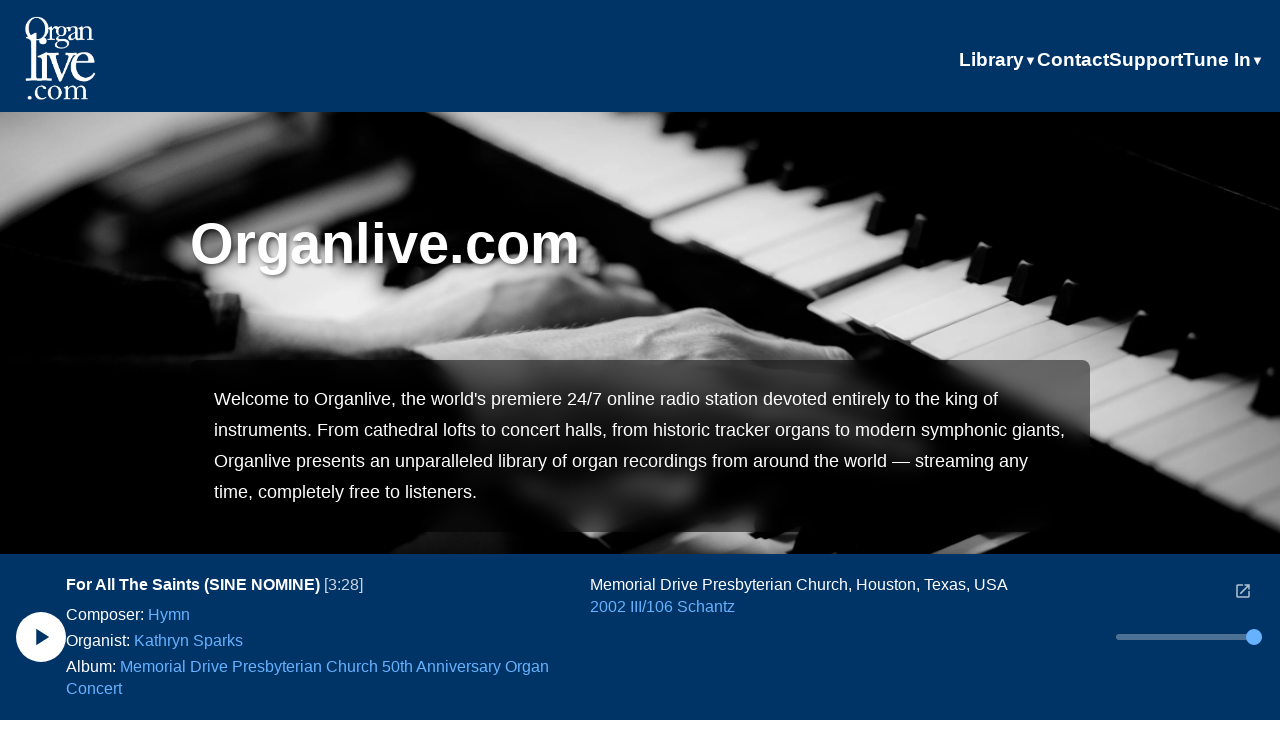

--- FILE ---
content_type: text/css; charset=utf-8
request_url: https://www.organlive.com/css/app.032fb784.css
body_size: 5681
content:
.site-header[data-v-024d009a]{background-color:#036;padding:0;margin:0;color:#fff;height:7rem}.navbar[data-v-024d009a]{display:flex;align-items:center;justify-content:space-between;padding:.5rem 1rem;position:relative}.logo-link[data-v-024d009a]{display:flex;align-items:center;text-decoration:none;z-index:1001}.logo[data-v-024d009a]{max-height:6.5rem;cursor:pointer;transition:opacity .3s ease}.logo[data-v-024d009a]:hover{opacity:.85}.hamburger[data-v-024d009a]{display:none;flex-direction:column;gap:5px;background:none;border:none;cursor:pointer;padding:5px;z-index:1001}.hamburger span[data-v-024d009a]{display:block;width:28px;height:3px;background-color:#fff;transition:all .3s ease;border-radius:2px}.hamburger.active span[data-v-024d009a]:first-child{transform:translateY(8px) rotate(45deg)}.hamburger.active span[data-v-024d009a]:nth-child(2){opacity:0}.hamburger.active span[data-v-024d009a]:nth-child(3){transform:translateY(-8px) rotate(-45deg)}.nav-links[data-v-024d009a]{list-style:none;display:flex;gap:1.5rem;margin:0;padding:0}.nav-links a[data-v-024d009a]{color:#fff;text-decoration:none;font-weight:700;font-size:1.2rem}.nav-links a[data-v-024d009a]:hover{text-decoration:underline}.dropdown[data-v-024d009a]{position:relative}.dropdown-toggle[data-v-024d009a]{display:flex;align-items:center;gap:.3rem;cursor:pointer}.arrow[data-v-024d009a]{font-size:.8rem;transition:transform .3s ease}.arrow.open[data-v-024d009a]{transform:rotate(180deg)}.dropdown-menu[data-v-024d009a]{position:absolute;top:100%;left:0;background-color:#2e4a6b;list-style:none;padding:.5rem 0;margin:.5rem 0 0 0;min-width:180px;border-radius:4px;box-shadow:0 4px 6px rgba(0,0,0,.2);opacity:0;visibility:hidden;transform:translateY(-10px);transition:all .3s ease;z-index:1000}.nav-links li:last-child .dropdown-menu[data-v-024d009a]{left:auto;right:0}.dropdown-menu.show[data-v-024d009a]{opacity:1;visibility:visible;transform:translateY(0)}.dropdown-menu li[data-v-024d009a]{padding:0}.dropdown-menu a[data-v-024d009a]{display:block;padding:.7rem 1.2rem;font-size:1rem;transition:background-color .2s ease}.dropdown-menu a[data-v-024d009a]:hover{background-color:#3d5a7d;text-decoration:none}@media (max-width:768px){.hamburger[data-v-024d009a]{display:flex}.nav-links[data-v-024d009a]{position:fixed;top:7rem;right:-100%;flex-direction:column;background-color:#036;width:220px;max-width:calc(100vw - 3rem);height:calc(100vh - 7rem);padding:2rem 1.5rem;gap:2rem;transition:right .3s ease;box-shadow:-2px 0 5px rgba(0,0,0,.3);z-index:999;overflow-y:auto;overflow-x:hidden}.nav-links.open[data-v-024d009a]{right:1.5rem}.nav-links li[data-v-024d009a]{width:100%}.nav-links a[data-v-024d009a]{display:block;padding:.5rem 0;font-size:1.3rem}.dropdown[data-v-024d009a]{position:relative}.dropdown-menu[data-v-024d009a]{position:static;background-color:#2e4a6b;margin:.5rem 0 0 0;padding:0;box-shadow:none;border-radius:4px;max-height:0;overflow:hidden;opacity:1;visibility:visible;transform:none;transition:max-height .3s ease,padding .3s ease;width:100%;max-width:100%;box-sizing:border-box}.dropdown-menu.show[data-v-024d009a]{max-height:200px;padding:.5rem 0}.dropdown-menu a[data-v-024d009a]{font-size:1.1rem;padding:.6rem 1rem;word-wrap:break-word;white-space:normal;overflow-wrap:break-word}.dropdown-toggle[data-v-024d009a]{justify-content:space-between;width:100%}}@media (max-width:480px){.site-header[data-v-024d009a]{height:6rem}.logo-link .logo[data-v-024d009a]{max-height:5.5rem}.nav-links[data-v-024d009a]{top:6rem;height:calc(100vh - 6rem);width:180px;max-width:calc(100vw - 3rem);padding:1.5rem 1rem}.nav-links.open[data-v-024d009a]{right:1.5rem}.nav-links a[data-v-024d009a]{font-size:1.1rem}.dropdown-menu a[data-v-024d009a]{font-size:1rem;padding:.5rem .8rem}}.audio-player[data-v-717bcb71]{position:fixed;bottom:0;left:0;right:0;background:#036;color:var(--color-white);padding:1rem;box-shadow:0 -2px 10px rgba(0,0,0,.3);z-index:1000}.player-content[data-v-717bcb71]{position:relative;max-width:1400px;margin:0 auto;display:flex;align-items:center;gap:1rem;flex-wrap:wrap}.play-button[data-v-717bcb71]{background:var(--color-white);border:none;width:50px;height:50px;border-radius:var(--radius-round);cursor:pointer;display:flex;align-items:center;justify-content:center;transition:background var(--transition-fast);flex-shrink:0;order:1}.play-button[data-v-717bcb71]:hover{background:#f0f0f0}.play-button svg[data-v-717bcb71]{width:28px;height:28px;fill:#036}.track-info[data-v-717bcb71]{flex:1;display:flex;gap:2rem;min-width:0;transition:opacity var(--transition-default);order:2}.track-info.fading[data-v-717bcb71]{opacity:.5}.track-details[data-v-717bcb71],.track-links[data-v-717bcb71]{flex:1;min-width:0}.track-row[data-v-717bcb71]{margin:.25rem 0;line-height:1.4;word-wrap:break-word;overflow-wrap:break-word}.track-title-row[data-v-717bcb71]{font-size:1rem;margin-bottom:.5rem}.track-extra[data-v-717bcb71]{font-style:italic;font-weight:400}.track-duration[data-v-717bcb71]{color:hsla(0,0%,100%,.8);font-weight:400}.organ-link[data-v-717bcb71],.track-link[data-v-717bcb71],.track-links a[data-v-717bcb71]{color:var(--color-primary);text-decoration:none}.organ-link[data-v-717bcb71]:hover,.track-link[data-v-717bcb71]:hover,.track-links a[data-v-717bcb71]:hover{text-decoration:underline}.volume-column[data-v-717bcb71]{width:150px;flex-shrink:0;display:flex;flex-direction:column;align-items:center;justify-content:center;order:3}.popout-button[data-v-717bcb71]{position:absolute;top:.5rem;right:.5rem;background:none;border:none;cursor:pointer;padding:4px;display:flex;align-items:center;justify-content:center;opacity:.7;transition:opacity var(--transition-fast);z-index:10}.popout-button[data-v-717bcb71]:hover{opacity:1}.popout-button svg[data-v-717bcb71]{width:18px;height:18px;fill:var(--color-white)}.volume-control[data-v-717bcb71]{width:100%;display:flex;align-items:center;justify-content:center}.volume-control input[type=range][data-v-717bcb71]{width:100%;height:6px;border-radius:3px;background:hsla(0,0%,100%,.3);outline:none;-webkit-appearance:none}.volume-control input[type=range][data-v-717bcb71]::-webkit-slider-thumb{-webkit-appearance:none;width:16px;height:16px;border-radius:var(--radius-round);background:var(--color-primary);cursor:pointer}.volume-control input[type=range][data-v-717bcb71]::-moz-range-thumb{width:16px;height:16px;border-radius:var(--radius-round);background:var(--color-primary);border:none;cursor:pointer}.fade-enter-active[data-v-717bcb71],.fade-leave-active[data-v-717bcb71]{transition:opacity var(--transition-default)}.fade-enter-from[data-v-717bcb71],.fade-leave-to[data-v-717bcb71]{opacity:0}@media (max-width:1024px){.track-info[data-v-717bcb71]{gap:1.5rem}}@media (max-width:900px){.volume-column[data-v-717bcb71]{order:4;width:100%;margin-top:.5rem}.popout-button[data-v-717bcb71]{top:50%;transform:translateY(-50%)}}@media (max-width:768px){.player-content[data-v-717bcb71]{gap:.75rem}.play-button[data-v-717bcb71]{width:45px;height:45px}.popout-button svg[data-v-717bcb71]{width:18px;height:18px}.track-info[data-v-717bcb71]{flex-direction:column;gap:.5rem;width:100%}.track-row[data-v-717bcb71]{font-size:.9rem}.track-title-row[data-v-717bcb71]{font-size:.95rem}}@media (max-width:480px){.audio-player[data-v-717bcb71]{padding:.75rem}.player-content[data-v-717bcb71]{gap:.5rem}.play-button[data-v-717bcb71]{width:40px;height:40px}.play-button svg[data-v-717bcb71]{width:20px;height:20px}.popout-button[data-v-717bcb71]{display:none}.track-row[data-v-717bcb71]{font-size:.85rem}.track-title-row[data-v-717bcb71]{font-size:.9rem}.volume-column[data-v-717bcb71]{width:100%}}#app{display:flex;flex-direction:column;min-height:100vh}main.overlay-box{flex:1;padding:2rem;padding-bottom:5rem}.hero[data-v-2615d1ef]{text-align:left;padding:2rem 0 3rem;margin-bottom:2rem}.hero h1[data-v-2615d1ef]{font-size:var(--font-size-hero);font-weight:700}.hero h1[data-v-2615d1ef],.hero h2[data-v-2615d1ef]{color:var(--color-white);line-height:var(--line-height-tight);margin:0;text-shadow:var(--shadow-text)}.hero h2[data-v-2615d1ef]{font-size:2rem}.hero h2 a[data-v-2615d1ef]{color:var(--color-white);text-decoration:none}.hero h2 a[data-v-2615d1ef]:hover{text-decoration:underline}.hero.large h1[data-v-2615d1ef]{font-size:var(--font-size-hero-large)}@media (max-width:768px){.hero[data-v-2615d1ef]{padding:1.5rem 0 2rem}.hero h1[data-v-2615d1ef]{font-size:1.8rem}.hero h2[data-v-2615d1ef]{font-size:1.5rem}}@media (max-width:480px){.hero h1[data-v-2615d1ef]{font-size:1.5rem}.hero h2[data-v-2615d1ef]{font-size:1.2rem}}.hero[data-v-508bf3c2]{text-align:left;padding:2rem 0 3rem;margin-bottom:2rem}.hero h1[data-v-508bf3c2]{font-size:var(--font-size-hero);font-weight:700}.hero h1[data-v-508bf3c2],.hero h2[data-v-508bf3c2]{color:var(--color-white);line-height:var(--line-height-tight);margin:0;text-shadow:var(--shadow-text)}.hero h2[data-v-508bf3c2]{font-size:2rem}.hero h2 a[data-v-508bf3c2]{color:var(--color-white);text-decoration:none}.hero h2 a[data-v-508bf3c2]:hover{text-decoration:underline}.hero.large h1[data-v-508bf3c2]{font-size:var(--font-size-hero-large)}@media (max-width:768px){.hero[data-v-508bf3c2]{padding:1.5rem 0 2rem}.hero h1[data-v-508bf3c2]{font-size:1.8rem}.hero h2[data-v-508bf3c2]{font-size:1.5rem}}@media (max-width:480px){.hero h1[data-v-508bf3c2]{font-size:1.5rem}.hero h2[data-v-508bf3c2]{font-size:1.2rem}}.stations-intro[data-v-70fe3ec2]{margin-bottom:1.5rem}.network-tagline[data-v-70fe3ec2]{margin-top:1.5rem}.closing[data-v-70fe3ec2]{font-size:1.15rem;margin-top:1.5rem}@media (max-width:768px){.closing[data-v-70fe3ec2]{font-size:1.05rem}}.page-header[data-v-d85f7238]{display:flex;gap:1rem;align-items:center;margin-bottom:1.4rem}.header-image[data-v-d85f7238]{width:140px;height:140px;border-radius:8px;-o-object-fit:cover;object-fit:cover}.header-text h2[data-v-d85f7238]{margin:0;font-size:1.8rem}.subtitle[data-v-d85f7238]{opacity:.8;margin-top:.25rem}.sheet-link[data-v-5403ca22],.sheet-link[data-v-6eb56d8f]{color:#66b2ff;margin-left:1rem;font-size:.9rem}.album-card[data-v-52da5304]{background:#333;color:#fff;padding:1rem;margin-bottom:1.2rem;border-radius:10px;border:1px solid #444}.album-header[data-v-52da5304]{display:flex;align-items:center;cursor:pointer}.album-image[data-v-52da5304]{width:75px;height:75px;-o-object-fit:cover;object-fit:cover;border-radius:8px;margin-right:1rem}.album-meta[data-v-52da5304]{flex-grow:1}.album-title a[data-v-52da5304]{color:#9cf;font-size:1.1rem;font-weight:700;text-decoration:none}.album-title a[data-v-52da5304]:hover{text-decoration:underline}.album-label[data-v-52da5304],.album-year[data-v-52da5304]{font-size:.9rem;color:#ccc}.expand-btn[data-v-52da5304]{background:none;border:none;color:#fff;font-size:1.4rem;cursor:pointer}.track-list[data-v-52da5304]{margin-top:.8rem;border-top:1px solid #444;padding-top:.8rem}.track-loading[data-v-52da5304]{font-size:1rem;color:#ccc;padding:.4rem 0}.dots[data-v-52da5304]:after{content:"...";animation:pulse-52da5304 1s infinite;opacity:0}@keyframes pulse-52da5304{0%{opacity:0}50%{opacity:1}to{opacity:0}}.no-tracks[data-v-52da5304]{color:#aaa;padding:.4rem 0}.track-row[data-v-52da5304]{display:flex;align-items:center;gap:.8rem;margin:.4rem 0;padding:.5rem 0;border-bottom:1px solid #444}.track-number[data-v-52da5304]{width:2rem;font-weight:700;color:#bbb;flex-shrink:0}.track-info[data-v-52da5304]{flex-grow:1;min-width:0}.track-title[data-v-52da5304]{color:#fff;font-weight:500;margin-bottom:.2rem}.track-meta[data-v-52da5304]{font-size:.85rem;color:#aaa}.track-meta-link[data-v-52da5304]{color:#9cf;text-decoration:none}.track-meta-link[data-v-52da5304]:hover{text-decoration:underline}.track-links[data-v-52da5304]{display:flex;gap:.5rem;flex-shrink:0}.track-organ[data-v-52da5304]{margin-top:.5rem;padding:.5rem;background:#2a2a2a;border-radius:4px;font-size:.85rem;line-height:1.5}.track-organ-location[data-v-52da5304]{color:#ddd;margin-bottom:.3rem}.track-organ-details[data-v-52da5304]{color:#aaa}.organ-link[data-v-52da5304],.organ-map-link[data-v-52da5304]{color:#9cf;text-decoration:none}.organ-link[data-v-52da5304]:hover,.organ-map-link[data-v-52da5304]:hover{text-decoration:underline}.fade-enter-active[data-v-52da5304],.fade-leave-active[data-v-52da5304]{transition:opacity .3s}.fade-enter-from[data-v-52da5304],.fade-leave-to[data-v-52da5304]{opacity:0}.album-list-wrapper[data-v-c770c5b2]{margin-top:1rem}.loading[data-v-c770c5b2]{opacity:.7;font-size:.95rem;padding:1rem 0}.no-albums[data-v-c770c5b2]{opacity:.8;font-size:.95rem;padding:.5rem 0}.pagination-controls[data-v-c770c5b2]{display:flex;justify-content:space-between;align-items:center;padding:1rem;background:#2a2a2a;border-radius:8px;margin-bottom:1rem;flex-wrap:wrap;gap:1rem}.pagination-bottom[data-v-c770c5b2]{margin-top:1rem;margin-bottom:0}.pagination-info[data-v-c770c5b2]{display:flex;gap:1rem;align-items:center}.result-count[data-v-c770c5b2]{color:#fff;font-weight:500;font-size:.95rem}.page-indicator[data-v-c770c5b2]{color:#aaa;font-size:.9rem}.pagination-actions[data-v-c770c5b2]{display:flex;gap:1rem;align-items:center;flex-wrap:wrap}.per-page-label[data-v-c770c5b2]{color:#aaa;font-size:.9rem;display:flex;align-items:center;gap:.5rem}.per-page-select[data-v-c770c5b2]{background:#333;color:#fff;border:1px solid #555;border-radius:4px;padding:.4rem .6rem;font-size:.9rem;cursor:pointer}.per-page-select[data-v-c770c5b2]:hover{border-color:#9cf}.per-page-select[data-v-c770c5b2]:focus{outline:none;border-color:#9cf}.page-buttons[data-v-c770c5b2]{display:flex;gap:.5rem}.page-btn[data-v-c770c5b2]{background:#444;color:#fff;border:1px solid #555;border-radius:4px;padding:.4rem 1rem;font-size:.9rem;cursor:pointer;transition:all .2s}.page-btn[data-v-c770c5b2]:hover:not(:disabled){background:#555;border-color:#9cf}.page-btn[data-v-c770c5b2]:disabled{opacity:.4;cursor:not-allowed}@media (max-width:768px){.pagination-controls[data-v-c770c5b2]{flex-direction:column;align-items:stretch}.pagination-actions[data-v-c770c5b2],.pagination-info[data-v-c770c5b2]{justify-content:space-between;width:100%}.pagination-actions[data-v-c770c5b2]{flex-direction:column;align-items:stretch}.per-page-label[data-v-c770c5b2]{justify-content:space-between}.page-buttons[data-v-c770c5b2]{justify-content:stretch}.page-btn[data-v-c770c5b2]{flex:1}}.search-page[data-v-f74c4502]{background:#222;color:var(--color-white);padding:var(--spacing-element);border-radius:var(--radius-large);max-width:1400px;margin:0 auto}.search-form[data-v-f74c4502]{background:#2a2a2a;padding:var(--spacing-element);border-radius:var(--radius-default);margin-bottom:2rem}.form-grid[data-v-f74c4502]{display:grid;grid-template-columns:repeat(auto-fit,minmax(250px,1fr));gap:1rem;margin-bottom:1.5rem}.form-field[data-v-f74c4502]{display:flex;flex-direction:column;gap:.5rem}.form-field label[data-v-f74c4502]{color:var(--color-medium-gray);font-size:.9rem;font-weight:500}.search-input[data-v-f74c4502]{background:#333;color:var(--color-white);border:1px solid #555;border-radius:var(--radius-small);padding:.7rem;font-size:1rem}.search-input[data-v-f74c4502]:focus{outline:none;border-color:var(--color-primary-hover)}.form-actions[data-v-f74c4502]{justify-content:space-between;flex-wrap:wrap}.display-toggle[data-v-f74c4502],.form-actions[data-v-f74c4502]{display:flex;align-items:center;gap:1rem}.display-toggle>label[data-v-f74c4502]{color:var(--color-medium-gray);font-weight:500}.radio-label[data-v-f74c4502]{display:flex;align-items:center;gap:.4rem;color:var(--color-white);cursor:pointer}.radio-label input[type=radio][data-v-f74c4502]{cursor:pointer}.loading[data-v-f74c4502]{text-align:center;padding:2rem;font-size:1.1rem;color:var(--color-medium-gray)}.results-section[data-v-f74c4502]{margin-top:1rem}.results-header[data-v-f74c4502]{color:var(--color-white);font-size:1.2rem;margin-bottom:1rem;padding-bottom:.5rem;border-bottom:1px solid #444}.no-results[data-v-f74c4502]{text-align:center;padding:2rem;color:var(--color-medium-gray);font-size:1rem}.track-list[data-v-f74c4502]{display:flex;flex-direction:column;gap:0}.track-header-row[data-v-f74c4502]{display:grid;grid-template-columns:3rem minmax(120px,.7fr) minmax(150px,1fr) minmax(120px,.6fr) minmax(120px,.6fr) 120px minmax(180px,1fr) 100px;gap:1rem;padding:.8rem 0;border-bottom:2px solid #555;font-weight:600;color:var(--color-medium-gray);font-size:.9rem;text-transform:uppercase;letter-spacing:.5px}.track-album-header[data-v-f74c4502],.track-artist-header[data-v-f74c4502],.track-composer-header[data-v-f74c4502],.track-number-header[data-v-f74c4502],.track-organ-header[data-v-f74c4502],.track-request-header[data-v-f74c4502],.track-sheetmusic-header[data-v-f74c4502],.track-title-header[data-v-f74c4502]{display:flex;align-items:center}.track-number-header[data-v-f74c4502]{text-align:right;justify-content:flex-end}.track-row[data-v-f74c4502]{display:grid;grid-template-columns:3rem minmax(120px,.7fr) minmax(150px,1fr) minmax(120px,.6fr) minmax(120px,.6fr) 120px minmax(180px,1fr) 100px;gap:1rem;align-items:start;padding:.8rem 0;border-bottom:1px solid #333;transition:background var(--transition-fast)}.track-row[data-v-f74c4502]:hover{background:#2a2a2a}.track-number[data-v-f74c4502]{font-weight:700;color:#bbb;font-size:1rem;text-align:right;padding-top:.2rem}.track-album-col[data-v-f74c4502],.track-artist[data-v-f74c4502],.track-composer[data-v-f74c4502]{color:var(--color-primary-hover)}.track-title-col[data-v-f74c4502]{display:flex;flex-direction:column;gap:.2rem}.track-title[data-v-f74c4502]{color:var(--color-white);font-weight:500;font-size:1rem}.track-duration[data-v-f74c4502]{color:var(--color-dark-gray);font-size:var(--font-size-tiny)}.track-sheetmusic[data-v-f74c4502]{display:flex;flex-direction:column;gap:.4rem;align-items:flex-start}.track-organ-col[data-v-f74c4502]{font-size:var(--font-size-tiny)}.track-organ-info[data-v-f74c4502]{line-height:1.4}.track-organ-location[data-v-f74c4502]{color:#ddd;margin-bottom:.3rem}.track-organ-details[data-v-f74c4502]{color:var(--color-medium-gray)}.track-organ-loading[data-v-f74c4502]{color:var(--color-dark-gray);font-style:italic;font-size:var(--font-size-tiny)}.track-request[data-v-f74c4502]{display:flex;align-items:flex-start}.track-meta-link[data-v-f74c4502]{color:var(--color-primary-hover);text-decoration:none}.track-meta-link[data-v-f74c4502]:hover{text-decoration:underline}.organ-link[data-v-f74c4502],.organ-map-link[data-v-f74c4502]{color:var(--color-primary-hover);text-decoration:none}.organ-link[data-v-f74c4502]:hover,.organ-map-link[data-v-f74c4502]:hover{text-decoration:underline}@media (max-width:768px){.form-grid[data-v-f74c4502]{grid-template-columns:1fr}.form-actions[data-v-f74c4502]{flex-direction:column;align-items:stretch}.display-toggle[data-v-f74c4502]{justify-content:center}.track-header-row[data-v-f74c4502]{display:none}.track-row[data-v-f74c4502]{display:flex;flex-direction:column;gap:.5rem;padding:1rem 0}.track-number[data-v-f74c4502]{text-align:left;font-size:.9rem;padding:0}.track-number[data-v-f74c4502]:before{content:"Track ";color:var(--color-dark-gray)}.track-sheetmusic[data-v-f74c4502]{flex-direction:row;gap:.5rem}.track-organ-col[data-v-f74c4502]{padding:.5rem;background:#2a2a2a;border-radius:var(--radius-small)}}.contact-form[data-v-06450144]{display:flex;flex-direction:column;gap:1.5rem;margin-top:2rem}.form-group[data-v-06450144]{display:flex;flex-direction:column;gap:.5rem}.form-group label[data-v-06450144]{color:var(--color-white);font-size:1rem;font-weight:600}.form-group input[data-v-06450144],.form-group textarea[data-v-06450144]{background:hsla(0,0%,100%,.1);border:2px solid rgba(102,178,255,.3);border-radius:6px;padding:.75rem;color:var(--color-white);font-size:1rem;font-family:inherit;transition:border-color var(--transition-default),background-color var(--transition-default)}.form-group input[data-v-06450144]:focus,.form-group textarea[data-v-06450144]:focus{outline:none;border-color:var(--color-primary);background:hsla(0,0%,100%,.15)}.form-group input[data-v-06450144]:disabled,.form-group textarea[data-v-06450144]:disabled{opacity:.5;cursor:not-allowed}.form-group input[data-v-06450144]::-moz-placeholder,.form-group textarea[data-v-06450144]::-moz-placeholder{color:hsla(0,0%,100%,.5)}.form-group input[data-v-06450144]::placeholder,.form-group textarea[data-v-06450144]::placeholder{color:hsla(0,0%,100%,.5)}.form-group textarea[data-v-06450144]{resize:vertical;min-height:150px}@media (max-width:768px){.form-group input[data-v-06450144],.form-group textarea[data-v-06450144]{font-size:.95rem}}.support-button-section[data-v-0775bcf2]{text-align:center;padding:2rem;background:var(--bg-primary-light);border:2px solid var(--color-primary)}.support-button[data-v-0775bcf2]{display:inline-block;background:var(--btn-gradient);color:var(--color-white);font-size:1.8rem;font-weight:700;padding:1.5rem 3rem;border-radius:var(--radius-default);text-decoration:none;transition:all var(--transition-default);box-shadow:var(--shadow-button)}.support-button[data-v-0775bcf2]:hover{background:var(--btn-gradient-hover);transform:translateY(-2px);box-shadow:var(--shadow-button-hover)}.cost-item[data-v-0775bcf2]{margin:1.5rem 0}.cost-item h3[data-v-0775bcf2]{color:var(--color-primary);font-size:1.2rem;margin:0 0 .5rem;font-weight:600}.cost-item p[data-v-0775bcf2]{margin:0;padding-left:1.5rem}.checkmark-list[data-v-0775bcf2]{list-style:none;padding:0;margin:1rem 0}.checkmark-list li[data-v-0775bcf2]{color:var(--color-white);font-size:var(--font-size-body);line-height:var(--line-height-normal);padding:.5rem 0}.tax-info[data-v-0775bcf2]{font-style:italic;color:var(--color-gray);margin-top:1.5rem;padding-top:1.5rem;border-top:1px solid hsla(0,0%,100%,.2)}@media (max-width:768px){.support-button[data-v-0775bcf2]{font-size:1.4rem;padding:1.2rem 2rem}.cost-item h3[data-v-0775bcf2]{font-size:1.1rem}.cost-item p[data-v-0775bcf2]{padding-left:1rem;font-size:1rem}.checkmark-list li[data-v-0775bcf2]{font-size:1rem}}@media (max-width:480px){.support-button[data-v-0775bcf2]{font-size:1.2rem;padding:1rem 1.5rem;width:100%}.cost-item h3[data-v-0775bcf2]{font-size:1rem}.checkmark-list li[data-v-0775bcf2],.cost-item p[data-v-0775bcf2]{font-size:.95rem}}:root{--color-primary:#66b2ff;--color-primary-hover:#9cf;--color-primary-dark:#4a9eff;--color-primary-darker:#3a8eef;--color-white:#fff;--color-light-gray:#e0e0e0;--color-gray:#ccc;--color-medium-gray:#aaa;--color-dark-gray:#999;--color-darker-gray:#666;--color-success:#6f9;--color-error:#ff6b6b;--bg-overlay:rgba(0,0,0,.5);--bg-overlay-light:rgba(0,0,0,.4);--bg-overlay-lighter:rgba(0,0,0,.3);--bg-card:hsla(0,0%,100%,.1);--bg-card-light:hsla(0,0%,100%,.05);--bg-card-hover:hsla(0,0%,100%,.15);--bg-primary-light:rgba(102,178,255,.15);--container-width:900px;--container-width-narrow:700px;--page-padding:2rem 1rem;--page-padding-bottom:160px;--audio-player-height:80px;--audio-player-clearance:40px;--font-size-hero:2.5rem;--font-size-hero-large:3.5rem;--font-size-h2:1.8rem;--font-size-h3:1.4rem;--font-size-h4:1.2rem;--font-size-body:1.1rem;--font-size-body-large:1.15rem;--font-size-body-small:1.05rem;--font-size-small:0.9rem;--font-size-tiny:0.85rem;--line-height-tight:1.3;--line-height-normal:1.8;--line-height-relaxed:1.7;--spacing-section:2.5rem;--spacing-element:1.5rem;--spacing-small:1rem;--spacing-tiny:0.5rem;--radius-default:8px;--radius-small:4px;--radius-large:10px;--radius-round:50%;--border-width-thin:1px;--border-width-medium:2px;--border-width-thick:4px;--shadow-text:2px 2px 4px rgba(0,0,0,.5);--shadow-text-light:2px 2px 4px rgba(0,0,0,.75);--shadow-card:0 4px 6px rgba(0,0,0,.3);--shadow-button:0 4px 15px rgba(102,178,255,.4);--shadow-button-hover:0 6px 20px rgba(102,178,255,.6);--transition-default:0.3s ease;--transition-fast:0.2s ease}body{margin:0;font-family:sans-serif;padding-bottom:calc(var(--audio-player-height) + var(--audio-player-clearance))}*{box-sizing:border-box}.page-wrapper{padding:var(--page-padding);min-height:calc(100vh - 7rem - 140px);padding-bottom:var(--page-padding-bottom)}.container{max-width:var(--container-width);margin:0 auto}.container-narrow{max-width:var(--container-width-narrow);margin:0 auto}.content-section{margin-bottom:var(--spacing-section);padding:var(--spacing-element);background:var(--bg-overlay);border-radius:var(--radius-default);backdrop-filter:blur(10px)}.content-section p{color:var(--color-white);font-size:var(--font-size-body);line-height:var(--line-height-normal);margin:0 0 1rem}.content-section p:last-child{margin-bottom:0}.content-section h2{color:var(--color-white);font-size:var(--font-size-h2);margin:0 0 1rem;font-weight:600}.content-section h3{color:var(--color-primary);font-size:var(--font-size-h3);margin:0 0 .75rem;font-weight:600}.content-section.centered{text-align:center}.intro{font-size:var(--font-size-body-large);font-weight:500;color:var(--color-white)}.external-link,.internal-link,.link-primary{color:var(--color-primary);font-weight:600;text-decoration:none;border-bottom:2px solid transparent;transition:border-color var(--transition-default),color var(--transition-default)}.external-link:hover,.internal-link:hover,.link-primary:hover{color:var(--color-primary-hover);border-bottom-color:var(--color-primary-hover)}.link-underline{color:var(--color-primary);text-decoration:underline;transition:color var(--transition-default)}.link-underline:hover{color:var(--color-primary-hover)}.btn{display:inline-block;padding:.75rem 2rem;font-size:1rem;font-weight:600;border:none;border-radius:6px;cursor:pointer;transition:background-color var(--transition-default),transform var(--transition-fast);text-align:center;text-decoration:none}.btn-primary{background-color:var(--color-primary);color:var(--color-white)}.btn-primary:hover:not(:disabled){background-color:var(--color-primary-dark)}.btn-large{padding:1rem 2rem;font-size:1.1rem}.btn-gradient{background:linear-gradient(135deg,var(--color-primary) 0,var(--color-primary-dark) 100%);color:var(--color-white);box-shadow:var(--shadow-button)}.btn-gradient:hover{background:linear-gradient(135deg,var(--color-primary-dark) 0,var(--color-primary-darker) 100%);transform:translateY(-2px);box-shadow:var(--shadow-button-hover)}.btn:disabled{opacity:.6;cursor:not-allowed}.content-card{margin:var(--spacing-element) 0;padding:1.25rem;background:var(--bg-card);border-left:var(--border-width-thick) solid var(--color-primary);border-radius:var(--radius-small);backdrop-filter:blur(5px)}.content-card h3{color:var(--color-primary);font-size:var(--font-size-h3);margin:0 0 .75rem;font-weight:600}.content-card.accent{background:var(--bg-primary-light);border:var(--border-width-medium) solid var(--color-primary)}.content-card p{margin:0;font-size:var(--font-size-body-small);color:var(--color-light-gray)}.text-center{text-align:center}.text-left{text-align:left}.text-right{text-align:right}.text-success{color:var(--color-success)}.text-error{color:var(--color-error)}.text-muted{color:var(--color-medium-gray)}.text-bold{font-weight:600}.text-italic{font-style:italic}.mt-1{margin-top:.5rem}.mt-2{margin-top:1rem}.mt-3{margin-top:1.5rem}.mt-4{margin-top:2rem}.mb-1{margin-bottom:.5rem}.mb-2{margin-bottom:1rem}.mb-3{margin-bottom:1.5rem}.mb-4{margin-bottom:2rem}.p-1{padding:.5rem}.p-2{padding:1rem}.p-3{padding:1.5rem}.p-4{padding:2rem}.hidden{display:none}.block{display:block}.inline-block{display:inline-block}.request-button button{padding:.3rem .8rem;font-size:var(--font-size-small);background-color:#036;color:var(--color-white);border:none;border-radius:var(--radius-small);cursor:pointer;transition:background-color var(--transition-fast)}.request-button button:disabled{background-color:var(--color-darker-gray);cursor:default}.request-button button:hover:enabled{background-color:#005199}.sheet-link{margin-left:1rem;font-size:var(--font-size-small)}.buy-link,.sheet-link{color:var(--color-primary);text-decoration:underline}.buy-link{display:inline-block;margin-right:1rem;font-size:.95rem}.artist-photo{width:100px;height:auto;border-radius:10%;box-shadow:0 0 6px rgba(0,0,0,.4)}@media (max-width:768px){:root{--audio-player-height:100px}body{padding-bottom:calc(var(--audio-player-height) + var(--audio-player-clearance))}.page-wrapper{padding:1.5rem .75rem}.content-section{padding:1.25rem;margin-bottom:1.5rem}.content-section p{font-size:1rem;line-height:var(--line-height-relaxed)}.content-section h2{font-size:1.5rem}.content-section h3{font-size:1.25rem}.intro{font-size:1.05rem}.content-card{padding:1rem}.content-card h3{font-size:1.25rem}.btn{padding:.75rem 1.5rem}}@media (max-width:480px){.page-wrapper{padding:1rem .5rem}.content-section{padding:1rem}.content-section p{font-size:.95rem}.content-section h2{font-size:1.3rem}.content-section h3{font-size:1.15rem}.intro{font-size:1rem}.content-card h3{font-size:1.15rem}.content-card p{font-size:.95rem}.btn{width:100%;padding:.75rem 1rem}}

--- FILE ---
content_type: application/javascript; charset=utf-8
request_url: https://www.organlive.com/js/chunk-vendors.129b51bc.js
body_size: 48282
content:
"use strict";(self["webpackChunkorganlive_vue"]=self["webpackChunkorganlive_vue"]||[]).push([[504],{33:function(e,t,n){
/**
* @vue/shared v3.5.24
* (c) 2018-present Yuxi (Evan) You and Vue contributors
* @license MIT
**/
function r(e){const t=Object.create(null);for(const n of e.split(","))t[n]=1;return e=>e in t}n.d(t,{$3:function(){return d},$H:function(){return D},BH:function(){return H},BX:function(){return ne},Bm:function(){return x},C4:function(){return Q},CE:function(){return v},CP:function(){return l},DY:function(){return L},Gv:function(){return w},J$:function(){return J},Kg:function(){return _},MZ:function(){return o},Mp:function(){return u},NO:function(){return c},Oj:function(){return i},PT:function(){return P},Qd:function(){return C},Ro:function(){return G},SU:function(){return I},TF:function(){return f},Tg:function(){return M},Tn:function(){return b},Tr:function(){return z},We:function(){return V},X$:function(){return a},Y2:function(){return ee},ZH:function(){return N},Zf:function(){return O},bB:function(){return B},cy:function(){return h},gd:function(){return y},pD:function(){return r},rU:function(){return $},tE:function(){return s},u3:function(){return re},vM:function(){return g},v_:function(){return ie},yI:function(){return A},yL:function(){return S},yQ:function(){return F}});const o={},i=[],s=()=>{},c=()=>!1,u=e=>111===e.charCodeAt(0)&&110===e.charCodeAt(1)&&(e.charCodeAt(2)>122||e.charCodeAt(2)<97),l=e=>e.startsWith("onUpdate:"),a=Object.assign,f=(e,t)=>{const n=e.indexOf(t);n>-1&&e.splice(n,1)},p=Object.prototype.hasOwnProperty,d=(e,t)=>p.call(e,t),h=Array.isArray,v=e=>"[object Map]"===T(e),g=e=>"[object Set]"===T(e),m=e=>"[object Date]"===T(e),y=e=>"[object RegExp]"===T(e),b=e=>"function"===typeof e,_=e=>"string"===typeof e,x=e=>"symbol"===typeof e,w=e=>null!==e&&"object"===typeof e,S=e=>(w(e)||b(e))&&b(e.then)&&b(e.catch),E=Object.prototype.toString,T=e=>E.call(e),O=e=>T(e).slice(8,-1),C=e=>"[object Object]"===T(e),A=e=>_(e)&&"NaN"!==e&&"-"!==e[0]&&""+parseInt(e,10)===e,I=r(",key,ref,ref_for,ref_key,onVnodeBeforeMount,onVnodeMounted,onVnodeBeforeUpdate,onVnodeUpdated,onVnodeBeforeUnmount,onVnodeUnmounted"),k=e=>{const t=Object.create(null);return n=>{const r=t[n];return r||(t[n]=e(n))}},R=/-\w/g,P=k(e=>e.replace(R,e=>e.slice(1).toUpperCase())),j=/\B([A-Z])/g,M=k(e=>e.replace(j,"-$1").toLowerCase()),N=k(e=>e.charAt(0).toUpperCase()+e.slice(1)),$=k(e=>{const t=e?`on${N(e)}`:"";return t}),D=(e,t)=>!Object.is(e,t),L=(e,...t)=>{for(let n=0;n<e.length;n++)e[n](...t)},F=(e,t,n,r=!1)=>{Object.defineProperty(e,t,{configurable:!0,enumerable:!1,writable:r,value:n})},B=e=>{const t=parseFloat(e);return isNaN(t)?e:t},G=e=>{const t=_(e)?Number(e):NaN;return isNaN(t)?e:t};let U;const V=()=>U||(U="undefined"!==typeof globalThis?globalThis:"undefined"!==typeof self?self:"undefined"!==typeof window?window:"undefined"!==typeof n.g?n.g:{});const W="Infinity,undefined,NaN,isFinite,isNaN,parseFloat,parseInt,decodeURI,decodeURIComponent,encodeURI,encodeURIComponent,Math,Number,Date,Array,Object,Boolean,String,RegExp,Map,Set,JSON,Intl,BigInt,console,Error,Symbol",H=r(W);function z(e){if(h(e)){const t={};for(let n=0;n<e.length;n++){const r=e[n],o=_(r)?q(r):z(r);if(o)for(const e in o)t[e]=o[e]}return t}if(_(e)||w(e))return e}const Z=/;(?![^(]*\))/g,K=/:([^]+)/,X=/\/\*[^]*?\*\//g;function q(e){const t={};return e.replace(X,"").split(Z).forEach(e=>{if(e){const n=e.split(K);n.length>1&&(t[n[0].trim()]=n[1].trim())}}),t}function Q(e){let t="";if(_(e))t=e;else if(h(e))for(let n=0;n<e.length;n++){const r=Q(e[n]);r&&(t+=r+" ")}else if(w(e))for(const n in e)e[n]&&(t+=n+" ");return t.trim()}const Y="itemscope,allowfullscreen,formnovalidate,ismap,nomodule,novalidate,readonly",J=r(Y);function ee(e){return!!e||""===e}function te(e,t){if(e.length!==t.length)return!1;let n=!0;for(let r=0;n&&r<e.length;r++)n=ne(e[r],t[r]);return n}function ne(e,t){if(e===t)return!0;let n=m(e),r=m(t);if(n||r)return!(!n||!r)&&e.getTime()===t.getTime();if(n=x(e),r=x(t),n||r)return e===t;if(n=h(e),r=h(t),n||r)return!(!n||!r)&&te(e,t);if(n=w(e),r=w(t),n||r){if(!n||!r)return!1;const o=Object.keys(e).length,i=Object.keys(t).length;if(o!==i)return!1;for(const n in e){const r=e.hasOwnProperty(n),o=t.hasOwnProperty(n);if(r&&!o||!r&&o||!ne(e[n],t[n]))return!1}}return String(e)===String(t)}function re(e,t){return e.findIndex(e=>ne(e,t))}const oe=e=>!(!e||!0!==e["__v_isRef"]),ie=e=>_(e)?e:null==e?"":h(e)||w(e)&&(e.toString===E||!b(e.toString))?oe(e)?ie(e.value):JSON.stringify(e,se,2):String(e),se=(e,t)=>oe(t)?se(e,t.value):v(t)?{[`Map(${t.size})`]:[...t.entries()].reduce((e,[t,n],r)=>(e[ce(t,r)+" =>"]=n,e),{})}:g(t)?{[`Set(${t.size})`]:[...t.values()].map(e=>ce(e))}:x(t)?ce(t):!w(t)||h(t)||C(t)?t:String(t),ce=(e,t="")=>{var n;return x(e)?`Symbol(${null!=(n=e.description)?n:t})`:e}},34:function(e,t,n){var r=n(4901);e.exports=function(e){return"object"==typeof e?null!==e:r(e)}},81:function(e,t,n){var r=n(9565),o=n(9306),i=n(8551),s=n(6823),c=n(851),u=TypeError;e.exports=function(e,t){var n=arguments.length<2?c(e):t;if(o(n))return i(r(n,e));throw new u(s(e)+" is not iterable")}},283:function(e,t,n){var r=n(9504),o=n(9039),i=n(4901),s=n(9297),c=n(3724),u=n(350).CONFIGURABLE,l=n(3706),a=n(1181),f=a.enforce,p=a.get,d=String,h=Object.defineProperty,v=r("".slice),g=r("".replace),m=r([].join),y=c&&!o(function(){return 8!==h(function(){},"length",{value:8}).length}),b=String(String).split("String"),_=e.exports=function(e,t,n){"Symbol("===v(d(t),0,7)&&(t="["+g(d(t),/^Symbol\(([^)]*)\).*$/,"$1")+"]"),n&&n.getter&&(t="get "+t),n&&n.setter&&(t="set "+t),(!s(e,"name")||u&&e.name!==t)&&(c?h(e,"name",{value:t,configurable:!0}):e.name=t),y&&n&&s(n,"arity")&&e.length!==n.arity&&h(e,"length",{value:n.arity});try{n&&s(n,"constructor")&&n.constructor?c&&h(e,"prototype",{writable:!1}):e.prototype&&(e.prototype=void 0)}catch(o){}var r=f(e);return s(r,"source")||(r.source=m(b,"string"==typeof t?t:"")),e};Function.prototype.toString=_(function(){return i(this)&&p(this).source||l(this)},"toString")},350:function(e,t,n){var r=n(3724),o=n(9297),i=Function.prototype,s=r&&Object.getOwnPropertyDescriptor,c=o(i,"name"),u=c&&"something"===function(){}.name,l=c&&(!r||r&&s(i,"name").configurable);e.exports={EXISTS:c,PROPER:u,CONFIGURABLE:l}},397:function(e,t,n){var r=n(7751);e.exports=r("document","documentElement")},421:function(e){e.exports={}},507:function(e,t,n){var r=n(9565);e.exports=function(e,t,n){var o,i,s=n?e:e.iterator,c=e.next;while(!(o=r(c,s)).done)if(i=t(o.value),void 0!==i)return i}},616:function(e,t,n){var r=n(9039);e.exports=!r(function(){var e=function(){}.bind();return"function"!=typeof e||e.hasOwnProperty("prototype")})},641:function(e,t,n){n.d(t,{$u:function(){return de},CE:function(){return sn},Df:function(){return Z},EW:function(){return Zn},FK:function(){return Kt},Fv:function(){return yn},Gt:function(){return Ye},Gy:function(){return N},K9:function(){return _t},Lk:function(){return pn},MZ:function(){return z},OW:function(){return V},Q3:function(){return bn},QP:function(){return D},RG:function(){return Oe},WQ:function(){return Je},Wv:function(){return cn},bF:function(){return dn},bo:function(){return I},dY:function(){return g},eW:function(){return mn},g2:function(){return xe},h:function(){return Kn},k6:function(){return A},nI:function(){return In},pI:function(){return Te},pM:function(){return K},pR:function(){return G},qL:function(){return s},uX:function(){return en},wB:function(){return Rt}});var r=n(953),o=n(33);function i(e,t,n,r){try{return r?e(...r):e()}catch(o){c(o,t,n)}}function s(e,t,n,r){if((0,o.Tn)(e)){const s=i(e,t,n,r);return s&&(0,o.yL)(s)&&s.catch(e=>{c(e,t,n)}),s}if((0,o.cy)(e)){const o=[];for(let i=0;i<e.length;i++)o.push(s(e[i],t,n,r));return o}}function c(e,t,n,s=!0){const c=t?t.vnode:null,{errorHandler:l,throwUnhandledErrorInProduction:a}=t&&t.appContext.config||o.MZ;if(t){let o=t.parent;const s=t.proxy,c=`https://vuejs.org/error-reference/#runtime-${n}`;while(o){const t=o.ec;if(t)for(let n=0;n<t.length;n++)if(!1===t[n](e,s,c))return;o=o.parent}if(l)return(0,r.C4)(),i(l,null,10,[e,s,c]),void(0,r.bl)()}u(e,n,c,s,a)}function u(e,t,n,r=!0,o=!1){if(o)throw e;console.error(e)}const l=[];let a=-1;const f=[];let p=null,d=0;const h=Promise.resolve();let v=null;function g(e){const t=v||h;return e?t.then(this?e.bind(this):e):t}function m(e){let t=a+1,n=l.length;while(t<n){const r=t+n>>>1,o=l[r],i=S(o);i<e||i===e&&2&o.flags?t=r+1:n=r}return t}function y(e){if(!(1&e.flags)){const t=S(e),n=l[l.length-1];!n||!(2&e.flags)&&t>=S(n)?l.push(e):l.splice(m(t),0,e),e.flags|=1,b()}}function b(){v||(v=h.then(E))}function _(e){(0,o.cy)(e)?f.push(...e):p&&-1===e.id?p.splice(d+1,0,e):1&e.flags||(f.push(e),e.flags|=1),b()}function x(e,t,n=a+1){for(0;n<l.length;n++){const t=l[n];if(t&&2&t.flags){if(e&&t.id!==e.uid)continue;0,l.splice(n,1),n--,4&t.flags&&(t.flags&=-2),t(),4&t.flags||(t.flags&=-2)}}}function w(e){if(f.length){const e=[...new Set(f)].sort((e,t)=>S(e)-S(t));if(f.length=0,p)return void p.push(...e);for(p=e,d=0;d<p.length;d++){const e=p[d];0,4&e.flags&&(e.flags&=-2),8&e.flags||e(),e.flags&=-2}p=null,d=0}}const S=e=>null==e.id?2&e.flags?-1:1/0:e.id;function E(e){o.tE;try{for(a=0;a<l.length;a++){const e=l[a];!e||8&e.flags||(4&e.flags&&(e.flags&=-2),i(e,e.i,e.i?15:14),4&e.flags||(e.flags&=-2))}}finally{for(;a<l.length;a++){const e=l[a];e&&(e.flags&=-2)}a=-1,l.length=0,w(e),v=null,(l.length||f.length)&&E(e)}}let T=null,O=null;function C(e){const t=T;return T=e,O=e&&e.type.__scopeId||null,t}function A(e,t=T,n){if(!t)return e;if(e._n)return e;const r=(...n)=>{r._d&&rn(-1);const o=C(t);let i;try{i=e(...n)}finally{C(o),r._d&&rn(1)}return i};return r._n=!0,r._c=!0,r._d=!0,r}function I(e,t){if(null===T)return e;const n=Wn(T),i=e.dirs||(e.dirs=[]);for(let s=0;s<t.length;s++){let[e,c,u,l=o.MZ]=t[s];e&&((0,o.Tn)(e)&&(e={mounted:e,updated:e}),e.deep&&(0,r.hV)(c),i.push({dir:e,instance:n,value:c,oldValue:void 0,arg:u,modifiers:l}))}return e}function k(e,t,n,o){const i=e.dirs,c=t&&t.dirs;for(let u=0;u<i.length;u++){const l=i[u];c&&(l.oldValue=c[u].value);let a=l.dir[o];a&&((0,r.C4)(),s(a,n,8,[e.el,l,e,t]),(0,r.bl)())}}const R=Symbol("_vte"),P=e=>e.__isTeleport;const j=Symbol("_leaveCb"),M=Symbol("_enterCb");function N(){const e={isMounted:!1,isLeaving:!1,isUnmounting:!1,leavingVNodes:new Map};return fe(()=>{e.isMounted=!0}),he(()=>{e.isUnmounting=!0}),e}const $=[Function,Array],D={mode:String,appear:Boolean,persisted:Boolean,onBeforeEnter:$,onEnter:$,onAfterEnter:$,onEnterCancelled:$,onBeforeLeave:$,onLeave:$,onAfterLeave:$,onLeaveCancelled:$,onBeforeAppear:$,onAppear:$,onAfterAppear:$,onAppearCancelled:$},L=e=>{const t=e.subTree;return t.component?L(t.component):t},F={name:"BaseTransition",props:D,setup(e,{slots:t}){const n=In(),o=N();return()=>{const i=t.default&&Z(t.default(),!0);if(!i||!i.length)return;const s=B(i),c=(0,r.ux)(e),{mode:u}=c;if(o.isLeaving)return W(s);const l=H(s);if(!l)return W(s);let a=V(l,c,o,n,e=>a=e);l.type!==qt&&z(l,a);let f=n.subTree&&H(n.subTree);if(f&&f.type!==qt&&!ln(f,l)&&L(n).type!==qt){let e=V(f,c,o,n);if(z(f,e),"out-in"===u&&l.type!==qt)return o.isLeaving=!0,e.afterLeave=()=>{o.isLeaving=!1,8&n.job.flags||n.update(),delete e.afterLeave,f=void 0},W(s);"in-out"===u&&l.type!==qt?e.delayLeave=(e,t,n)=>{const r=U(o,f);r[String(f.key)]=f,e[j]=()=>{t(),e[j]=void 0,delete a.delayedLeave,f=void 0},a.delayedLeave=()=>{n(),delete a.delayedLeave,f=void 0}}:f=void 0}else f&&(f=void 0);return s}}};function B(e){let t=e[0];if(e.length>1){let n=!1;for(const r of e)if(r.type!==qt){0,t=r,n=!0;break}}return t}const G=F;function U(e,t){const{leavingVNodes:n}=e;let r=n.get(t.type);return r||(r=Object.create(null),n.set(t.type,r)),r}function V(e,t,n,r,i){const{appear:c,mode:u,persisted:l=!1,onBeforeEnter:a,onEnter:f,onAfterEnter:p,onEnterCancelled:d,onBeforeLeave:h,onLeave:v,onAfterLeave:g,onLeaveCancelled:m,onBeforeAppear:y,onAppear:b,onAfterAppear:_,onAppearCancelled:x}=t,w=String(e.key),S=U(n,e),E=(e,t)=>{e&&s(e,r,9,t)},T=(e,t)=>{const n=t[1];E(e,t),(0,o.cy)(e)?e.every(e=>e.length<=1)&&n():e.length<=1&&n()},O={mode:u,persisted:l,beforeEnter(t){let r=a;if(!n.isMounted){if(!c)return;r=y||a}t[j]&&t[j](!0);const o=S[w];o&&ln(e,o)&&o.el[j]&&o.el[j](),E(r,[t])},enter(e){let t=f,r=p,o=d;if(!n.isMounted){if(!c)return;t=b||f,r=_||p,o=x||d}let i=!1;const s=e[M]=t=>{i||(i=!0,E(t?o:r,[e]),O.delayedLeave&&O.delayedLeave(),e[M]=void 0)};t?T(t,[e,s]):s()},leave(t,r){const o=String(e.key);if(t[M]&&t[M](!0),n.isUnmounting)return r();E(h,[t]);let i=!1;const s=t[j]=n=>{i||(i=!0,r(),E(n?m:g,[t]),t[j]=void 0,S[o]===e&&delete S[o])};S[o]=e,v?T(v,[t,s]):s()},clone(e){const o=V(e,t,n,r,i);return i&&i(o),o}};return O}function W(e){if(ee(e))return e=gn(e),e.children=null,e}function H(e){if(!ee(e))return P(e.type)&&e.children?B(e.children):e;if(e.component)return e.component.subTree;const{shapeFlag:t,children:n}=e;if(n){if(16&t)return n[0];if(32&t&&(0,o.Tn)(n.default))return n.default()}}function z(e,t){6&e.shapeFlag&&e.component?(e.transition=t,z(e.component.subTree,t)):128&e.shapeFlag?(e.ssContent.transition=t.clone(e.ssContent),e.ssFallback.transition=t.clone(e.ssFallback)):e.transition=t}function Z(e,t=!1,n){let r=[],o=0;for(let i=0;i<e.length;i++){let s=e[i];const c=null==n?s.key:String(n)+String(null!=s.key?s.key:i);s.type===Kt?(128&s.patchFlag&&o++,r=r.concat(Z(s.children,t,c))):(t||s.type!==qt)&&r.push(null!=c?gn(s,{key:c}):s)}if(o>1)for(let i=0;i<r.length;i++)r[i].patchFlag=-2;return r}function K(e,t){return(0,o.Tn)(e)?(()=>(0,o.X$)({name:e.name},t,{setup:e}))():e}function X(e){e.ids=[e.ids[0]+e.ids[2]+++"-",0,0]}const q=new WeakMap;function Q(e,t,n,s,c=!1){if((0,o.cy)(e))return void e.forEach((e,r)=>Q(e,t&&((0,o.cy)(t)?t[r]:t),n,s,c));if(J(s)&&!c)return void(512&s.shapeFlag&&s.type.__asyncResolved&&s.component.subTree.component&&Q(e,t,n,s.component.subTree));const u=4&s.shapeFlag?Wn(s.component):s.el,l=c?null:u,{i:a,r:f}=e;const p=t&&t.r,d=a.refs===o.MZ?a.refs={}:a.refs,h=a.setupState,v=(0,r.ux)(h),g=h===o.MZ?o.NO:e=>(0,o.$3)(v,e),m=e=>!0;if(null!=p&&p!==f)if(Y(t),(0,o.Kg)(p))d[p]=null,g(p)&&(h[p]=null);else if((0,r.i9)(p)){m(p)&&(p.value=null);const e=t;e.k&&(d[e.k]=null)}if((0,o.Tn)(f))i(f,a,12,[l,d]);else{const t=(0,o.Kg)(f),i=(0,r.i9)(f);if(t||i){const r=()=>{if(e.f){const n=t?g(f)?h[f]:d[f]:m(f)||!e.k?f.value:d[e.k];if(c)(0,o.cy)(n)&&(0,o.TF)(n,u);else if((0,o.cy)(n))n.includes(u)||n.push(u);else if(t)d[f]=[u],g(f)&&(h[f]=d[f]);else{const t=[u];m(f)&&(f.value=t),e.k&&(d[e.k]=t)}}else t?(d[f]=l,g(f)&&(h[f]=l)):i&&(m(f)&&(f.value=l),e.k&&(d[e.k]=l))};if(l){const t=()=>{r(),q.delete(e)};t.id=-1,q.set(e,t),bt(t,n)}else Y(e),r()}else 0}}function Y(e){const t=q.get(e);t&&(t.flags|=8,q.delete(e))}(0,o.We)().requestIdleCallback,(0,o.We)().cancelIdleCallback;const J=e=>!!e.type.__asyncLoader;const ee=e=>e.type.__isKeepAlive;RegExp,RegExp;function te(e,t){return(0,o.cy)(e)?e.some(e=>te(e,t)):(0,o.Kg)(e)?e.split(",").includes(t):!!(0,o.gd)(e)&&(e.lastIndex=0,e.test(t))}function ne(e,t){oe(e,"a",t)}function re(e,t){oe(e,"da",t)}function oe(e,t,n=An){const r=e.__wdc||(e.__wdc=()=>{let t=n;while(t){if(t.isDeactivated)return;t=t.parent}return e()});if(ue(t,r,n),n){let e=n.parent;while(e&&e.parent)ee(e.parent.vnode)&&ie(r,t,n,e),e=e.parent}}function ie(e,t,n,r){const i=ue(t,e,r,!0);ve(()=>{(0,o.TF)(r[t],i)},n)}function se(e){e.shapeFlag&=-257,e.shapeFlag&=-513}function ce(e){return 128&e.shapeFlag?e.ssContent:e}function ue(e,t,n=An,o=!1){if(n){const i=n[e]||(n[e]=[]),c=t.__weh||(t.__weh=(...o)=>{(0,r.C4)();const i=Pn(n),c=s(t,n,e,o);return i(),(0,r.bl)(),c});return o?i.unshift(c):i.push(c),c}}const le=e=>(t,n=An)=>{Dn&&"sp"!==e||ue(e,(...e)=>t(...e),n)},ae=le("bm"),fe=le("m"),pe=le("bu"),de=le("u"),he=le("bum"),ve=le("um"),ge=le("sp"),me=le("rtg"),ye=le("rtc");function be(e,t=An){ue("ec",e,t)}const _e="components";function xe(e,t){return Se(_e,e,!0,t)||e}const we=Symbol.for("v-ndc");function Se(e,t,n=!0,r=!1){const i=T||An;if(i){const n=i.type;if(e===_e){const e=Hn(n,!1);if(e&&(e===t||e===(0,o.PT)(t)||e===(0,o.ZH)((0,o.PT)(t))))return n}const s=Ee(i[e]||n[e],t)||Ee(i.appContext[e],t);return!s&&r?n:s}}function Ee(e,t){return e&&(e[t]||e[(0,o.PT)(t)]||e[(0,o.ZH)((0,o.PT)(t))])}function Te(e,t,n,i){let s;const c=n&&n[i],u=(0,o.cy)(e);if(u||(0,o.Kg)(e)){const n=u&&(0,r.g8)(e);let o=!1,i=!1;n&&(o=!(0,r.fE)(e),i=(0,r.Tm)(e),e=(0,r.qA)(e)),s=new Array(e.length);for(let u=0,l=e.length;u<l;u++)s[u]=t(o?i?(0,r.a1)((0,r.lJ)(e[u])):(0,r.lJ)(e[u]):e[u],u,void 0,c&&c[u])}else if("number"===typeof e){0,s=new Array(e);for(let n=0;n<e;n++)s[n]=t(n+1,n,void 0,c&&c[n])}else if((0,o.Gv)(e))if(e[Symbol.iterator])s=Array.from(e,(e,n)=>t(e,n,void 0,c&&c[n]));else{const n=Object.keys(e);s=new Array(n.length);for(let r=0,o=n.length;r<o;r++){const o=n[r];s[r]=t(e[o],o,r,c&&c[r])}}else s=[];return n&&(n[i]=s),s}function Oe(e,t,n={},r,i){if(T.ce||T.parent&&J(T.parent)&&T.parent.ce){const e=Object.keys(n).length>0;return"default"!==t&&(n.name=t),en(),cn(Kt,null,[dn("slot",n,r&&r())],e?-2:64)}let s=e[t];s&&s._c&&(s._d=!1),en();const c=s&&Ce(s(n)),u=n.key||c&&c.key,l=cn(Kt,{key:(u&&!(0,o.Bm)(u)?u:`_${t}`)+(!c&&r?"_fb":"")},c||(r?r():[]),c&&1===e._?64:-2);return!i&&l.scopeId&&(l.slotScopeIds=[l.scopeId+"-s"]),s&&s._c&&(s._d=!0),l}function Ce(e){return e.some(e=>!un(e)||e.type!==qt&&!(e.type===Kt&&!Ce(e.children)))?e:null}const Ae=e=>e?Mn(e)?Wn(e):Ae(e.parent):null,Ie=(0,o.X$)(Object.create(null),{$:e=>e,$el:e=>e.vnode.el,$data:e=>e.data,$props:e=>e.props,$attrs:e=>e.attrs,$slots:e=>e.slots,$refs:e=>e.refs,$parent:e=>Ae(e.parent),$root:e=>Ae(e.root),$host:e=>e.ce,$emit:e=>e.emit,$options:e=>Le(e),$forceUpdate:e=>e.f||(e.f=()=>{y(e.update)}),$nextTick:e=>e.n||(e.n=g.bind(e.proxy)),$watch:e=>jt.bind(e)}),ke=(e,t)=>e!==o.MZ&&!e.__isScriptSetup&&(0,o.$3)(e,t),Re={get({_:e},t){if("__v_skip"===t)return!0;const{ctx:n,setupState:i,data:s,props:c,accessCache:u,type:l,appContext:a}=e;let f;if("$"!==t[0]){const r=u[t];if(void 0!==r)switch(r){case 1:return i[t];case 2:return s[t];case 4:return n[t];case 3:return c[t]}else{if(ke(i,t))return u[t]=1,i[t];if(s!==o.MZ&&(0,o.$3)(s,t))return u[t]=2,s[t];if((f=e.propsOptions[0])&&(0,o.$3)(f,t))return u[t]=3,c[t];if(n!==o.MZ&&(0,o.$3)(n,t))return u[t]=4,n[t];je&&(u[t]=0)}}const p=Ie[t];let d,h;return p?("$attrs"===t&&(0,r.u4)(e.attrs,"get",""),p(e)):(d=l.__cssModules)&&(d=d[t])?d:n!==o.MZ&&(0,o.$3)(n,t)?(u[t]=4,n[t]):(h=a.config.globalProperties,(0,o.$3)(h,t)?h[t]:void 0)},set({_:e},t,n){const{data:r,setupState:i,ctx:s}=e;return ke(i,t)?(i[t]=n,!0):r!==o.MZ&&(0,o.$3)(r,t)?(r[t]=n,!0):!(0,o.$3)(e.props,t)&&(("$"!==t[0]||!(t.slice(1)in e))&&(s[t]=n,!0))},has({_:{data:e,setupState:t,accessCache:n,ctx:r,appContext:i,propsOptions:s,type:c}},u){let l,a;return!!(n[u]||e!==o.MZ&&"$"!==u[0]&&(0,o.$3)(e,u)||ke(t,u)||(l=s[0])&&(0,o.$3)(l,u)||(0,o.$3)(r,u)||(0,o.$3)(Ie,u)||(0,o.$3)(i.config.globalProperties,u)||(a=c.__cssModules)&&a[u])},defineProperty(e,t,n){return null!=n.get?e._.accessCache[t]=0:(0,o.$3)(n,"value")&&this.set(e,t,n.value,null),Reflect.defineProperty(e,t,n)}};function Pe(e){return(0,o.cy)(e)?e.reduce((e,t)=>(e[t]=null,e),{}):e}let je=!0;function Me(e){const t=Le(e),n=e.proxy,i=e.ctx;je=!1,t.beforeCreate&&$e(t.beforeCreate,e,"bc");const{data:s,computed:c,methods:u,watch:l,provide:a,inject:f,created:p,beforeMount:d,mounted:h,beforeUpdate:v,updated:g,activated:m,deactivated:y,beforeDestroy:b,beforeUnmount:_,destroyed:x,unmounted:w,render:S,renderTracked:E,renderTriggered:T,errorCaptured:O,serverPrefetch:C,expose:A,inheritAttrs:I,components:k,directives:R,filters:P}=t,j=null;if(f&&Ne(f,i,j),u)for(const r in u){const e=u[r];(0,o.Tn)(e)&&(i[r]=e.bind(n))}if(s){0;const t=s.call(n,n);0,(0,o.Gv)(t)&&(e.data=(0,r.Kh)(t))}if(je=!0,c)for(const r in c){const e=c[r],t=(0,o.Tn)(e)?e.bind(n,n):(0,o.Tn)(e.get)?e.get.bind(n,n):o.tE;0;const s=!(0,o.Tn)(e)&&(0,o.Tn)(e.set)?e.set.bind(n):o.tE,u=Zn({get:t,set:s});Object.defineProperty(i,r,{enumerable:!0,configurable:!0,get:()=>u.value,set:e=>u.value=e})}if(l)for(const r in l)De(l[r],i,n,r);if(a){const e=(0,o.Tn)(a)?a.call(n):a;Reflect.ownKeys(e).forEach(t=>{Ye(t,e[t])})}function M(e,t){(0,o.cy)(t)?t.forEach(t=>e(t.bind(n))):t&&e(t.bind(n))}if(p&&$e(p,e,"c"),M(ae,d),M(fe,h),M(pe,v),M(de,g),M(ne,m),M(re,y),M(be,O),M(ye,E),M(me,T),M(he,_),M(ve,w),M(ge,C),(0,o.cy)(A))if(A.length){const t=e.exposed||(e.exposed={});A.forEach(e=>{Object.defineProperty(t,e,{get:()=>n[e],set:t=>n[e]=t,enumerable:!0})})}else e.exposed||(e.exposed={});S&&e.render===o.tE&&(e.render=S),null!=I&&(e.inheritAttrs=I),k&&(e.components=k),R&&(e.directives=R),C&&X(e)}function Ne(e,t,n=o.tE){(0,o.cy)(e)&&(e=Ve(e));for(const i in e){const n=e[i];let s;s=(0,o.Gv)(n)?"default"in n?Je(n.from||i,n.default,!0):Je(n.from||i):Je(n),(0,r.i9)(s)?Object.defineProperty(t,i,{enumerable:!0,configurable:!0,get:()=>s.value,set:e=>s.value=e}):t[i]=s}}function $e(e,t,n){s((0,o.cy)(e)?e.map(e=>e.bind(t.proxy)):e.bind(t.proxy),t,n)}function De(e,t,n,r){let i=r.includes(".")?Mt(n,r):()=>n[r];if((0,o.Kg)(e)){const n=t[e];(0,o.Tn)(n)&&Rt(i,n)}else if((0,o.Tn)(e))Rt(i,e.bind(n));else if((0,o.Gv)(e))if((0,o.cy)(e))e.forEach(e=>De(e,t,n,r));else{const r=(0,o.Tn)(e.handler)?e.handler.bind(n):t[e.handler];(0,o.Tn)(r)&&Rt(i,r,e)}else 0}function Le(e){const t=e.type,{mixins:n,extends:r}=t,{mixins:i,optionsCache:s,config:{optionMergeStrategies:c}}=e.appContext,u=s.get(t);let l;return u?l=u:i.length||n||r?(l={},i.length&&i.forEach(e=>Fe(l,e,c,!0)),Fe(l,t,c)):l=t,(0,o.Gv)(t)&&s.set(t,l),l}function Fe(e,t,n,r=!1){const{mixins:o,extends:i}=t;i&&Fe(e,i,n,!0),o&&o.forEach(t=>Fe(e,t,n,!0));for(const s in t)if(r&&"expose"===s);else{const r=Be[s]||n&&n[s];e[s]=r?r(e[s],t[s]):t[s]}return e}const Be={data:Ge,props:ze,emits:ze,methods:He,computed:He,beforeCreate:We,created:We,beforeMount:We,mounted:We,beforeUpdate:We,updated:We,beforeDestroy:We,beforeUnmount:We,destroyed:We,unmounted:We,activated:We,deactivated:We,errorCaptured:We,serverPrefetch:We,components:He,directives:He,watch:Ze,provide:Ge,inject:Ue};function Ge(e,t){return t?e?function(){return(0,o.X$)((0,o.Tn)(e)?e.call(this,this):e,(0,o.Tn)(t)?t.call(this,this):t)}:t:e}function Ue(e,t){return He(Ve(e),Ve(t))}function Ve(e){if((0,o.cy)(e)){const t={};for(let n=0;n<e.length;n++)t[e[n]]=e[n];return t}return e}function We(e,t){return e?[...new Set([].concat(e,t))]:t}function He(e,t){return e?(0,o.X$)(Object.create(null),e,t):t}function ze(e,t){return e?(0,o.cy)(e)&&(0,o.cy)(t)?[...new Set([...e,...t])]:(0,o.X$)(Object.create(null),Pe(e),Pe(null!=t?t:{})):t}function Ze(e,t){if(!e)return t;if(!t)return e;const n=(0,o.X$)(Object.create(null),e);for(const r in t)n[r]=We(e[r],t[r]);return n}function Ke(){return{app:null,config:{isNativeTag:o.NO,performance:!1,globalProperties:{},optionMergeStrategies:{},errorHandler:void 0,warnHandler:void 0,compilerOptions:{}},mixins:[],components:{},directives:{},provides:Object.create(null),optionsCache:new WeakMap,propsCache:new WeakMap,emitsCache:new WeakMap}}let Xe=0;function qe(e,t){return function(n,r=null){(0,o.Tn)(n)||(n=(0,o.X$)({},n)),null==r||(0,o.Gv)(r)||(r=null);const i=Ke(),c=new WeakSet,u=[];let l=!1;const a=i.app={_uid:Xe++,_component:n,_props:r,_container:null,_context:i,_instance:null,version:Xn,get config(){return i.config},set config(e){0},use(e,...t){return c.has(e)||(e&&(0,o.Tn)(e.install)?(c.add(e),e.install(a,...t)):(0,o.Tn)(e)&&(c.add(e),e(a,...t))),a},mixin(e){return i.mixins.includes(e)||i.mixins.push(e),a},component(e,t){return t?(i.components[e]=t,a):i.components[e]},directive(e,t){return t?(i.directives[e]=t,a):i.directives[e]},mount(o,s,c){if(!l){0;const u=a._ceVNode||dn(n,r);return u.appContext=i,!0===c?c="svg":!1===c&&(c=void 0),s&&t?t(u,o):e(u,o,c),l=!0,a._container=o,o.__vue_app__=a,Wn(u.component)}},onUnmount(e){u.push(e)},unmount(){l&&(s(u,a._instance,16),e(null,a._container),delete a._container.__vue_app__)},provide(e,t){return i.provides[e]=t,a},runWithContext(e){const t=Qe;Qe=a;try{return e()}finally{Qe=t}}};return a}}let Qe=null;function Ye(e,t){if(An){let n=An.provides;const r=An.parent&&An.parent.provides;r===n&&(n=An.provides=Object.create(r)),n[e]=t}else 0}function Je(e,t,n=!1){const r=In();if(r||Qe){let i=Qe?Qe._context.provides:r?null==r.parent||r.ce?r.vnode.appContext&&r.vnode.appContext.provides:r.parent.provides:void 0;if(i&&e in i)return i[e];if(arguments.length>1)return n&&(0,o.Tn)(t)?t.call(r&&r.proxy):t}else 0}const et={},tt=()=>Object.create(et),nt=e=>Object.getPrototypeOf(e)===et;function rt(e,t,n,o=!1){const i={},s=tt();e.propsDefaults=Object.create(null),it(e,t,i,s);for(const r in e.propsOptions[0])r in i||(i[r]=void 0);n?e.props=o?i:(0,r.Gc)(i):e.type.props?e.props=i:e.props=s,e.attrs=s}function ot(e,t,n,i){const{props:s,attrs:c,vnode:{patchFlag:u}}=e,l=(0,r.ux)(s),[a]=e.propsOptions;let f=!1;if(!(i||u>0)||16&u){let r;it(e,t,s,c)&&(f=!0);for(const i in l)t&&((0,o.$3)(t,i)||(r=(0,o.Tg)(i))!==i&&(0,o.$3)(t,r))||(a?!n||void 0===n[i]&&void 0===n[r]||(s[i]=st(a,l,i,void 0,e,!0)):delete s[i]);if(c!==l)for(const e in c)t&&(0,o.$3)(t,e)||(delete c[e],f=!0)}else if(8&u){const n=e.vnode.dynamicProps;for(let r=0;r<n.length;r++){let i=n[r];if(Ft(e.emitsOptions,i))continue;const u=t[i];if(a)if((0,o.$3)(c,i))u!==c[i]&&(c[i]=u,f=!0);else{const t=(0,o.PT)(i);s[t]=st(a,l,t,u,e,!1)}else u!==c[i]&&(c[i]=u,f=!0)}}f&&(0,r.hZ)(e.attrs,"set","")}function it(e,t,n,i){const[s,c]=e.propsOptions;let u,l=!1;if(t)for(let r in t){if((0,o.SU)(r))continue;const a=t[r];let f;s&&(0,o.$3)(s,f=(0,o.PT)(r))?c&&c.includes(f)?(u||(u={}))[f]=a:n[f]=a:Ft(e.emitsOptions,r)||r in i&&a===i[r]||(i[r]=a,l=!0)}if(c){const t=(0,r.ux)(n),i=u||o.MZ;for(let r=0;r<c.length;r++){const u=c[r];n[u]=st(s,t,u,i[u],e,!(0,o.$3)(i,u))}}return l}function st(e,t,n,r,i,s){const c=e[n];if(null!=c){const e=(0,o.$3)(c,"default");if(e&&void 0===r){const e=c.default;if(c.type!==Function&&!c.skipFactory&&(0,o.Tn)(e)){const{propsDefaults:o}=i;if(n in o)r=o[n];else{const s=Pn(i);r=o[n]=e.call(null,t),s()}}else r=e;i.ce&&i.ce._setProp(n,r)}c[0]&&(s&&!e?r=!1:!c[1]||""!==r&&r!==(0,o.Tg)(n)||(r=!0))}return r}const ct=new WeakMap;function ut(e,t,n=!1){const r=n?ct:t.propsCache,i=r.get(e);if(i)return i;const s=e.props,c={},u=[];let l=!1;if(!(0,o.Tn)(e)){const r=e=>{l=!0;const[n,r]=ut(e,t,!0);(0,o.X$)(c,n),r&&u.push(...r)};!n&&t.mixins.length&&t.mixins.forEach(r),e.extends&&r(e.extends),e.mixins&&e.mixins.forEach(r)}if(!s&&!l)return(0,o.Gv)(e)&&r.set(e,o.Oj),o.Oj;if((0,o.cy)(s))for(let f=0;f<s.length;f++){0;const e=(0,o.PT)(s[f]);lt(e)&&(c[e]=o.MZ)}else if(s){0;for(const e in s){const t=(0,o.PT)(e);if(lt(t)){const n=s[e],r=c[t]=(0,o.cy)(n)||(0,o.Tn)(n)?{type:n}:(0,o.X$)({},n),i=r.type;let l=!1,a=!0;if((0,o.cy)(i))for(let e=0;e<i.length;++e){const t=i[e],n=(0,o.Tn)(t)&&t.name;if("Boolean"===n){l=!0;break}"String"===n&&(a=!1)}else l=(0,o.Tn)(i)&&"Boolean"===i.name;r[0]=l,r[1]=a,(l||(0,o.$3)(r,"default"))&&u.push(t)}}}const a=[c,u];return(0,o.Gv)(e)&&r.set(e,a),a}function lt(e){return"$"!==e[0]&&!(0,o.SU)(e)}const at=e=>"_"===e||"_ctx"===e||"$stable"===e,ft=e=>(0,o.cy)(e)?e.map(_n):[_n(e)],pt=(e,t,n)=>{if(t._n)return t;const r=A((...e)=>ft(t(...e)),n);return r._c=!1,r},dt=(e,t,n)=>{const r=e._ctx;for(const i in e){if(at(i))continue;const n=e[i];if((0,o.Tn)(n))t[i]=pt(i,n,r);else if(null!=n){0;const e=ft(n);t[i]=()=>e}}},ht=(e,t)=>{const n=ft(t);e.slots.default=()=>n},vt=(e,t,n)=>{for(const r in t)!n&&at(r)||(e[r]=t[r])},gt=(e,t,n)=>{const r=e.slots=tt();if(32&e.vnode.shapeFlag){const e=t._;e?(vt(r,t,n),n&&(0,o.yQ)(r,"_",e,!0)):dt(t,r)}else t&&ht(e,t)},mt=(e,t,n)=>{const{vnode:r,slots:i}=e;let s=!0,c=o.MZ;if(32&r.shapeFlag){const e=t._;e?n&&1===e?s=!1:vt(i,t,n):(s=!t.$stable,dt(t,i)),c=t}else t&&(ht(e,t),c={default:1});if(s)for(const o in i)at(o)||null!=c[o]||delete i[o]};function yt(){}const bt=Zt;function _t(e){return xt(e)}function xt(e,t){yt();const n=(0,o.We)();n.__VUE__=!0;const{insert:i,remove:s,patchProp:c,createElement:u,createText:l,createComment:a,setText:f,setElementText:p,parentNode:d,nextSibling:h,setScopeId:v=o.tE,insertStaticContent:g}=e,m=(e,t,n,r=null,o=null,i=null,s=void 0,c=null,u=!!t.dynamicChildren)=>{if(e===t)return;e&&!ln(e,t)&&(r=Y(e),z(e,o,i,!0),e=null),-2===t.patchFlag&&(u=!1,t.dynamicChildren=null);const{type:l,ref:a,shapeFlag:f}=t;switch(l){case Xt:b(e,t,n,r);break;case qt:_(e,t,n,r);break;case Qt:null==e&&S(t,n,r,s);break;case Kt:$(e,t,n,r,o,i,s,c,u);break;default:1&f?O(e,t,n,r,o,i,s,c,u):6&f?D(e,t,n,r,o,i,s,c,u):(64&f||128&f)&&l.process(e,t,n,r,o,i,s,c,u,re)}null!=a&&o?Q(a,e&&e.ref,i,t||e,!t):null==a&&e&&null!=e.ref&&Q(e.ref,null,i,e,!0)},b=(e,t,n,r)=>{if(null==e)i(t.el=l(t.children),n,r);else{const n=t.el=e.el;t.children!==e.children&&f(n,t.children)}},_=(e,t,n,r)=>{null==e?i(t.el=a(t.children||""),n,r):t.el=e.el},S=(e,t,n,r)=>{[e.el,e.anchor]=g(e.children,t,n,r,e.el,e.anchor)},E=({el:e,anchor:t},n,r)=>{let o;while(e&&e!==t)o=h(e),i(e,n,r),e=o;i(t,n,r)},T=({el:e,anchor:t})=>{let n;while(e&&e!==t)n=h(e),s(e),e=n;s(t)},O=(e,t,n,r,o,i,s,c,u)=>{if("svg"===t.type?s="svg":"math"===t.type&&(s="mathml"),null==e)C(t,n,r,o,i,s,c,u);else{const n=e.el&&e.el._isVueCE?e.el:null;try{n&&n._beginPatch(),P(e,t,o,i,s,c,u)}finally{n&&n._endPatch()}}},C=(e,t,n,r,s,l,a,f)=>{let d,h;const{props:v,shapeFlag:g,transition:m,dirs:y}=e;if(d=e.el=u(e.type,l,v&&v.is,v),8&g?p(d,e.children):16&g&&I(e.children,d,null,r,s,wt(e,l),a,f),y&&k(e,null,r,"created"),A(d,e,e.scopeId,a,r),v){for(const e in v)"value"===e||(0,o.SU)(e)||c(d,e,null,v[e],l,r);"value"in v&&c(d,"value",null,v.value,l),(h=v.onVnodeBeforeMount)&&En(h,r,e)}y&&k(e,null,r,"beforeMount");const b=Et(s,m);b&&m.beforeEnter(d),i(d,t,n),((h=v&&v.onVnodeMounted)||b||y)&&bt(()=>{h&&En(h,r,e),b&&m.enter(d),y&&k(e,null,r,"mounted")},s)},A=(e,t,n,r,o)=>{if(n&&v(e,n),r)for(let i=0;i<r.length;i++)v(e,r[i]);if(o){let n=o.subTree;if(t===n||zt(n.type)&&(n.ssContent===t||n.ssFallback===t)){const t=o.vnode;A(e,t,t.scopeId,t.slotScopeIds,o.parent)}}},I=(e,t,n,r,o,i,s,c,u=0)=>{for(let l=u;l<e.length;l++){const u=e[l]=c?xn(e[l]):_n(e[l]);m(null,u,t,n,r,o,i,s,c)}},P=(e,t,n,r,i,s,u)=>{const l=t.el=e.el;let{patchFlag:a,dynamicChildren:f,dirs:d}=t;a|=16&e.patchFlag;const h=e.props||o.MZ,v=t.props||o.MZ;let g;if(n&&St(n,!1),(g=v.onVnodeBeforeUpdate)&&En(g,n,t,e),d&&k(t,e,n,"beforeUpdate"),n&&St(n,!0),(h.innerHTML&&null==v.innerHTML||h.textContent&&null==v.textContent)&&p(l,""),f?M(e.dynamicChildren,f,l,n,r,wt(t,i),s):u||U(e,t,l,null,n,r,wt(t,i),s,!1),a>0){if(16&a)N(l,h,v,n,i);else if(2&a&&h.class!==v.class&&c(l,"class",null,v.class,i),4&a&&c(l,"style",h.style,v.style,i),8&a){const e=t.dynamicProps;for(let t=0;t<e.length;t++){const r=e[t],o=h[r],s=v[r];s===o&&"value"!==r||c(l,r,o,s,i,n)}}1&a&&e.children!==t.children&&p(l,t.children)}else u||null!=f||N(l,h,v,n,i);((g=v.onVnodeUpdated)||d)&&bt(()=>{g&&En(g,n,t,e),d&&k(t,e,n,"updated")},r)},M=(e,t,n,r,o,i,s)=>{for(let c=0;c<t.length;c++){const u=e[c],l=t[c],a=u.el&&(u.type===Kt||!ln(u,l)||198&u.shapeFlag)?d(u.el):n;m(u,l,a,null,r,o,i,s,!0)}},N=(e,t,n,r,i)=>{if(t!==n){if(t!==o.MZ)for(const s in t)(0,o.SU)(s)||s in n||c(e,s,t[s],null,i,r);for(const s in n){if((0,o.SU)(s))continue;const u=n[s],l=t[s];u!==l&&"value"!==s&&c(e,s,l,u,i,r)}"value"in n&&c(e,"value",t.value,n.value,i)}},$=(e,t,n,r,o,s,c,u,a)=>{const f=t.el=e?e.el:l(""),p=t.anchor=e?e.anchor:l("");let{patchFlag:d,dynamicChildren:h,slotScopeIds:v}=t;v&&(u=u?u.concat(v):v),null==e?(i(f,n,r),i(p,n,r),I(t.children||[],n,p,o,s,c,u,a)):d>0&&64&d&&h&&e.dynamicChildren?(M(e.dynamicChildren,h,n,o,s,c,u),(null!=t.key||o&&t===o.subTree)&&Tt(e,t,!0)):U(e,t,n,p,o,s,c,u,a)},D=(e,t,n,r,o,i,s,c,u)=>{t.slotScopeIds=c,null==e?512&t.shapeFlag?o.ctx.activate(t,n,r,s,u):L(t,n,r,o,i,s,u):F(e,t,u)},L=(e,t,n,r,o,i,s)=>{const c=e.component=Cn(e,r,o);if(ee(e)&&(c.ctx.renderer=re),Ln(c,!1,s),c.asyncDep){if(o&&o.registerDep(c,B,s),!e.el){const r=c.subTree=dn(qt);_(null,r,t,n),e.placeholder=r.el}}else B(c,e,t,n,o,i,s)},F=(e,t,n)=>{const r=t.component=e.component;if(Vt(e,t,n)){if(r.asyncDep&&!r.asyncResolved)return void G(r,t,n);r.next=t,r.update()}else t.el=e.el,r.vnode=t},B=(e,t,n,i,s,c,u)=>{const l=()=>{if(e.isMounted){let{next:t,bu:n,u:r,parent:i,vnode:a}=e;{const n=Ct(e);if(n)return t&&(t.el=a.el,G(e,t,u)),void n.asyncDep.then(()=>{e.isUnmounted||l()})}let f,p=t;0,St(e,!1),t?(t.el=a.el,G(e,t,u)):t=a,n&&(0,o.DY)(n),(f=t.props&&t.props.onVnodeBeforeUpdate)&&En(f,i,t,a),St(e,!0);const h=Bt(e);0;const v=e.subTree;e.subTree=h,m(v,h,d(v.el),Y(v),e,s,c),t.el=h.el,null===p&&Ht(e,h.el),r&&bt(r,s),(f=t.props&&t.props.onVnodeUpdated)&&bt(()=>En(f,i,t,a),s)}else{let r;const{el:u,props:l}=t,{bm:a,m:f,parent:p,root:d,type:h}=e,v=J(t);if(St(e,!1),a&&(0,o.DY)(a),!v&&(r=l&&l.onVnodeBeforeMount)&&En(r,p,t),St(e,!0),u&&ie){const t=()=>{e.subTree=Bt(e),ie(u,e.subTree,e,s,null)};v&&h.__asyncHydrate?h.__asyncHydrate(u,e,t):t()}else{d.ce&&!1!==d.ce._def.shadowRoot&&d.ce._injectChildStyle(h);const r=e.subTree=Bt(e);0,m(null,r,n,i,e,s,c),t.el=r.el}if(f&&bt(f,s),!v&&(r=l&&l.onVnodeMounted)){const e=t;bt(()=>En(r,p,e),s)}(256&t.shapeFlag||p&&J(p.vnode)&&256&p.vnode.shapeFlag)&&e.a&&bt(e.a,s),e.isMounted=!0,t=n=i=null}};e.scope.on();const a=e.effect=new r.X2(l);e.scope.off();const f=e.update=a.run.bind(a),p=e.job=a.runIfDirty.bind(a);p.i=e,p.id=e.uid,a.scheduler=()=>y(p),St(e,!0),f()},G=(e,t,n)=>{t.component=e;const o=e.vnode.props;e.vnode=t,e.next=null,ot(e,t.props,o,n),mt(e,t.children,n),(0,r.C4)(),x(e),(0,r.bl)()},U=(e,t,n,r,o,i,s,c,u=!1)=>{const l=e&&e.children,a=e?e.shapeFlag:0,f=t.children,{patchFlag:d,shapeFlag:h}=t;if(d>0){if(128&d)return void W(l,f,n,r,o,i,s,c,u);if(256&d)return void V(l,f,n,r,o,i,s,c,u)}8&h?(16&a&&q(l,o,i),f!==l&&p(n,f)):16&a?16&h?W(l,f,n,r,o,i,s,c,u):q(l,o,i,!0):(8&a&&p(n,""),16&h&&I(f,n,r,o,i,s,c,u))},V=(e,t,n,r,i,s,c,u,l)=>{e=e||o.Oj,t=t||o.Oj;const a=e.length,f=t.length,p=Math.min(a,f);let d;for(d=0;d<p;d++){const r=t[d]=l?xn(t[d]):_n(t[d]);m(e[d],r,n,null,i,s,c,u,l)}a>f?q(e,i,s,!0,!1,p):I(t,n,r,i,s,c,u,l,p)},W=(e,t,n,r,i,s,c,u,l)=>{let a=0;const f=t.length;let p=e.length-1,d=f-1;while(a<=p&&a<=d){const r=e[a],o=t[a]=l?xn(t[a]):_n(t[a]);if(!ln(r,o))break;m(r,o,n,null,i,s,c,u,l),a++}while(a<=p&&a<=d){const r=e[p],o=t[d]=l?xn(t[d]):_n(t[d]);if(!ln(r,o))break;m(r,o,n,null,i,s,c,u,l),p--,d--}if(a>p){if(a<=d){const e=d+1,o=e<f?t[e].el:r;while(a<=d)m(null,t[a]=l?xn(t[a]):_n(t[a]),n,o,i,s,c,u,l),a++}}else if(a>d)while(a<=p)z(e[a],i,s,!0),a++;else{const h=a,v=a,g=new Map;for(a=v;a<=d;a++){const e=t[a]=l?xn(t[a]):_n(t[a]);null!=e.key&&g.set(e.key,a)}let y,b=0;const _=d-v+1;let x=!1,w=0;const S=new Array(_);for(a=0;a<_;a++)S[a]=0;for(a=h;a<=p;a++){const r=e[a];if(b>=_){z(r,i,s,!0);continue}let o;if(null!=r.key)o=g.get(r.key);else for(y=v;y<=d;y++)if(0===S[y-v]&&ln(r,t[y])){o=y;break}void 0===o?z(r,i,s,!0):(S[o-v]=a+1,o>=w?w=o:x=!0,m(r,t[o],n,null,i,s,c,u,l),b++)}const E=x?Ot(S):o.Oj;for(y=E.length-1,a=_-1;a>=0;a--){const e=v+a,o=t[e],p=t[e+1],d=e+1<f?p.el||p.placeholder:r;0===S[a]?m(null,o,n,d,i,s,c,u,l):x&&(y<0||a!==E[y]?H(o,n,d,2):y--)}}},H=(e,t,n,r,o=null)=>{const{el:c,type:u,transition:l,children:a,shapeFlag:f}=e;if(6&f)return void H(e.component.subTree,t,n,r);if(128&f)return void e.suspense.move(t,n,r);if(64&f)return void u.move(e,t,n,re);if(u===Kt){i(c,t,n);for(let e=0;e<a.length;e++)H(a[e],t,n,r);return void i(e.anchor,t,n)}if(u===Qt)return void E(e,t,n);const p=2!==r&&1&f&&l;if(p)if(0===r)l.beforeEnter(c),i(c,t,n),bt(()=>l.enter(c),o);else{const{leave:r,delayLeave:o,afterLeave:u}=l,a=()=>{e.ctx.isUnmounted?s(c):i(c,t,n)},f=()=>{c._isLeaving&&c[j](!0),r(c,()=>{a(),u&&u()})};o?o(c,a,f):f()}else i(c,t,n)},z=(e,t,n,o=!1,i=!1)=>{const{type:s,props:c,ref:u,children:l,dynamicChildren:a,shapeFlag:f,patchFlag:p,dirs:d,cacheIndex:h}=e;if(-2===p&&(i=!1),null!=u&&((0,r.C4)(),Q(u,null,n,e,!0),(0,r.bl)()),null!=h&&(t.renderCache[h]=void 0),256&f)return void t.ctx.deactivate(e);const v=1&f&&d,g=!J(e);let m;if(g&&(m=c&&c.onVnodeBeforeUnmount)&&En(m,t,e),6&f)X(e.component,n,o);else{if(128&f)return void e.suspense.unmount(n,o);v&&k(e,null,t,"beforeUnmount"),64&f?e.type.remove(e,t,n,re,o):a&&!a.hasOnce&&(s!==Kt||p>0&&64&p)?q(a,t,n,!1,!0):(s===Kt&&384&p||!i&&16&f)&&q(l,t,n),o&&Z(e)}(g&&(m=c&&c.onVnodeUnmounted)||v)&&bt(()=>{m&&En(m,t,e),v&&k(e,null,t,"unmounted")},n)},Z=e=>{const{type:t,el:n,anchor:r,transition:o}=e;if(t===Kt)return void K(n,r);if(t===Qt)return void T(e);const i=()=>{s(n),o&&!o.persisted&&o.afterLeave&&o.afterLeave()};if(1&e.shapeFlag&&o&&!o.persisted){const{leave:t,delayLeave:r}=o,s=()=>t(n,i);r?r(e.el,i,s):s()}else i()},K=(e,t)=>{let n;while(e!==t)n=h(e),s(e),e=n;s(t)},X=(e,t,n)=>{const{bum:r,scope:i,job:s,subTree:c,um:u,m:l,a:a}=e;At(l),At(a),r&&(0,o.DY)(r),i.stop(),s&&(s.flags|=8,z(c,e,t,n)),u&&bt(u,t),bt(()=>{e.isUnmounted=!0},t)},q=(e,t,n,r=!1,o=!1,i=0)=>{for(let s=i;s<e.length;s++)z(e[s],t,n,r,o)},Y=e=>{if(6&e.shapeFlag)return Y(e.component.subTree);if(128&e.shapeFlag)return e.suspense.next();const t=h(e.anchor||e.el),n=t&&t[R];return n?h(n):t};let te=!1;const ne=(e,t,n)=>{null==e?t._vnode&&z(t._vnode,null,null,!0):m(t._vnode||null,e,t,null,null,null,n),t._vnode=e,te||(te=!0,x(),w(),te=!1)},re={p:m,um:z,m:H,r:Z,mt:L,mc:I,pc:U,pbc:M,n:Y,o:e};let oe,ie;return t&&([oe,ie]=t(re)),{render:ne,hydrate:oe,createApp:qe(ne,oe)}}function wt({type:e,props:t},n){return"svg"===n&&"foreignObject"===e||"mathml"===n&&"annotation-xml"===e&&t&&t.encoding&&t.encoding.includes("html")?void 0:n}function St({effect:e,job:t},n){n?(e.flags|=32,t.flags|=4):(e.flags&=-33,t.flags&=-5)}function Et(e,t){return(!e||e&&!e.pendingBranch)&&t&&!t.persisted}function Tt(e,t,n=!1){const r=e.children,i=t.children;if((0,o.cy)(r)&&(0,o.cy)(i))for(let o=0;o<r.length;o++){const e=r[o];let t=i[o];1&t.shapeFlag&&!t.dynamicChildren&&((t.patchFlag<=0||32===t.patchFlag)&&(t=i[o]=xn(i[o]),t.el=e.el),n||-2===t.patchFlag||Tt(e,t)),t.type===Xt&&-1!==t.patchFlag&&(t.el=e.el),t.type!==qt||t.el||(t.el=e.el)}}function Ot(e){const t=e.slice(),n=[0];let r,o,i,s,c;const u=e.length;for(r=0;r<u;r++){const u=e[r];if(0!==u){if(o=n[n.length-1],e[o]<u){t[r]=o,n.push(r);continue}i=0,s=n.length-1;while(i<s)c=i+s>>1,e[n[c]]<u?i=c+1:s=c;u<e[n[i]]&&(i>0&&(t[r]=n[i-1]),n[i]=r)}}i=n.length,s=n[i-1];while(i-- >0)n[i]=s,s=t[s];return n}function Ct(e){const t=e.subTree.component;if(t)return t.asyncDep&&!t.asyncResolved?t:Ct(t)}function At(e){if(e)for(let t=0;t<e.length;t++)e[t].flags|=8}const It=Symbol.for("v-scx"),kt=()=>{{const e=Je(It);return e}};function Rt(e,t,n){return Pt(e,t,n)}function Pt(e,t,n=o.MZ){const{immediate:i,deep:c,flush:u,once:l}=n;const a=(0,o.X$)({},n);const f=t&&i||!t&&"post"!==u;let p;if(Dn)if("sync"===u){const e=kt();p=e.__watcherHandles||(e.__watcherHandles=[])}else if(!f){const e=()=>{};return e.stop=o.tE,e.resume=o.tE,e.pause=o.tE,e}const d=An;a.call=(e,t,n)=>s(e,d,t,n);let h=!1;"post"===u?a.scheduler=e=>{bt(e,d&&d.suspense)}:"sync"!==u&&(h=!0,a.scheduler=(e,t)=>{t?e():y(e)}),a.augmentJob=e=>{t&&(e.flags|=4),h&&(e.flags|=2,d&&(e.id=d.uid,e.i=d))};const v=(0,r.wB)(e,t,a);return Dn&&(p?p.push(v):f&&v()),v}function jt(e,t,n){const r=this.proxy,i=(0,o.Kg)(e)?e.includes(".")?Mt(r,e):()=>r[e]:e.bind(r,r);let s;(0,o.Tn)(t)?s=t:(s=t.handler,n=t);const c=Pn(this),u=Pt(i,s.bind(r),n);return c(),u}function Mt(e,t){const n=t.split(".");return()=>{let t=e;for(let e=0;e<n.length&&t;e++)t=t[n[e]];return t}}const Nt=(e,t)=>"modelValue"===t||"model-value"===t?e.modelModifiers:e[`${t}Modifiers`]||e[`${(0,o.PT)(t)}Modifiers`]||e[`${(0,o.Tg)(t)}Modifiers`];function $t(e,t,...n){if(e.isUnmounted)return;const r=e.vnode.props||o.MZ;let i=n;const c=t.startsWith("update:"),u=c&&Nt(r,t.slice(7));let l;u&&(u.trim&&(i=n.map(e=>(0,o.Kg)(e)?e.trim():e)),u.number&&(i=n.map(o.bB)));let a=r[l=(0,o.rU)(t)]||r[l=(0,o.rU)((0,o.PT)(t))];!a&&c&&(a=r[l=(0,o.rU)((0,o.Tg)(t))]),a&&s(a,e,6,i);const f=r[l+"Once"];if(f){if(e.emitted){if(e.emitted[l])return}else e.emitted={};e.emitted[l]=!0,s(f,e,6,i)}}const Dt=new WeakMap;function Lt(e,t,n=!1){const r=n?Dt:t.emitsCache,i=r.get(e);if(void 0!==i)return i;const s=e.emits;let c={},u=!1;if(!(0,o.Tn)(e)){const r=e=>{const n=Lt(e,t,!0);n&&(u=!0,(0,o.X$)(c,n))};!n&&t.mixins.length&&t.mixins.forEach(r),e.extends&&r(e.extends),e.mixins&&e.mixins.forEach(r)}return s||u?((0,o.cy)(s)?s.forEach(e=>c[e]=null):(0,o.X$)(c,s),(0,o.Gv)(e)&&r.set(e,c),c):((0,o.Gv)(e)&&r.set(e,null),null)}function Ft(e,t){return!(!e||!(0,o.Mp)(t))&&(t=t.slice(2).replace(/Once$/,""),(0,o.$3)(e,t[0].toLowerCase()+t.slice(1))||(0,o.$3)(e,(0,o.Tg)(t))||(0,o.$3)(e,t))}function Bt(e){const{type:t,vnode:n,proxy:r,withProxy:i,propsOptions:[s],slots:u,attrs:l,emit:a,render:f,renderCache:p,props:d,data:h,setupState:v,ctx:g,inheritAttrs:m}=e,y=C(e);let b,_;try{if(4&n.shapeFlag){const e=i||r,t=e;b=_n(f.call(t,e,p,d,v,h,g)),_=l}else{const e=t;0,b=_n(e.length>1?e(d,{attrs:l,slots:u,emit:a}):e(d,null)),_=t.props?l:Gt(l)}}catch(w){Yt.length=0,c(w,e,1),b=dn(qt)}let x=b;if(_&&!1!==m){const e=Object.keys(_),{shapeFlag:t}=x;e.length&&7&t&&(s&&e.some(o.CP)&&(_=Ut(_,s)),x=gn(x,_,!1,!0))}return n.dirs&&(x=gn(x,null,!1,!0),x.dirs=x.dirs?x.dirs.concat(n.dirs):n.dirs),n.transition&&z(x,n.transition),b=x,C(y),b}const Gt=e=>{let t;for(const n in e)("class"===n||"style"===n||(0,o.Mp)(n))&&((t||(t={}))[n]=e[n]);return t},Ut=(e,t)=>{const n={};for(const r in e)(0,o.CP)(r)&&r.slice(9)in t||(n[r]=e[r]);return n};function Vt(e,t,n){const{props:r,children:o,component:i}=e,{props:s,children:c,patchFlag:u}=t,l=i.emitsOptions;if(t.dirs||t.transition)return!0;if(!(n&&u>=0))return!(!o&&!c||c&&c.$stable)||r!==s&&(r?!s||Wt(r,s,l):!!s);if(1024&u)return!0;if(16&u)return r?Wt(r,s,l):!!s;if(8&u){const e=t.dynamicProps;for(let t=0;t<e.length;t++){const n=e[t];if(s[n]!==r[n]&&!Ft(l,n))return!0}}return!1}function Wt(e,t,n){const r=Object.keys(t);if(r.length!==Object.keys(e).length)return!0;for(let o=0;o<r.length;o++){const i=r[o];if(t[i]!==e[i]&&!Ft(n,i))return!0}return!1}function Ht({vnode:e,parent:t},n){while(t){const r=t.subTree;if(r.suspense&&r.suspense.activeBranch===e&&(r.el=e.el),r!==e)break;(e=t.vnode).el=n,t=t.parent}}const zt=e=>e.__isSuspense;function Zt(e,t){t&&t.pendingBranch?(0,o.cy)(e)?t.effects.push(...e):t.effects.push(e):_(e)}const Kt=Symbol.for("v-fgt"),Xt=Symbol.for("v-txt"),qt=Symbol.for("v-cmt"),Qt=Symbol.for("v-stc"),Yt=[];let Jt=null;function en(e=!1){Yt.push(Jt=e?null:[])}function tn(){Yt.pop(),Jt=Yt[Yt.length-1]||null}let nn=1;function rn(e,t=!1){nn+=e,e<0&&Jt&&t&&(Jt.hasOnce=!0)}function on(e){return e.dynamicChildren=nn>0?Jt||o.Oj:null,tn(),nn>0&&Jt&&Jt.push(e),e}function sn(e,t,n,r,o,i){return on(pn(e,t,n,r,o,i,!0))}function cn(e,t,n,r,o){return on(dn(e,t,n,r,o,!0))}function un(e){return!!e&&!0===e.__v_isVNode}function ln(e,t){return e.type===t.type&&e.key===t.key}const an=({key:e})=>null!=e?e:null,fn=({ref:e,ref_key:t,ref_for:n})=>("number"===typeof e&&(e=""+e),null!=e?(0,o.Kg)(e)||(0,r.i9)(e)||(0,o.Tn)(e)?{i:T,r:e,k:t,f:!!n}:e:null);function pn(e,t=null,n=null,r=0,i=null,s=(e===Kt?0:1),c=!1,u=!1){const l={__v_isVNode:!0,__v_skip:!0,type:e,props:t,key:t&&an(t),ref:t&&fn(t),scopeId:O,slotScopeIds:null,children:n,component:null,suspense:null,ssContent:null,ssFallback:null,dirs:null,transition:null,el:null,anchor:null,target:null,targetStart:null,targetAnchor:null,staticCount:0,shapeFlag:s,patchFlag:r,dynamicProps:i,dynamicChildren:null,appContext:null,ctx:T};return u?(wn(l,n),128&s&&e.normalize(l)):n&&(l.shapeFlag|=(0,o.Kg)(n)?8:16),nn>0&&!c&&Jt&&(l.patchFlag>0||6&s)&&32!==l.patchFlag&&Jt.push(l),l}const dn=hn;function hn(e,t=null,n=null,i=0,s=null,c=!1){if(e&&e!==we||(e=qt),un(e)){const r=gn(e,t,!0);return n&&wn(r,n),nn>0&&!c&&Jt&&(6&r.shapeFlag?Jt[Jt.indexOf(e)]=r:Jt.push(r)),r.patchFlag=-2,r}if(zn(e)&&(e=e.__vccOpts),t){t=vn(t);let{class:e,style:n}=t;e&&!(0,o.Kg)(e)&&(t.class=(0,o.C4)(e)),(0,o.Gv)(n)&&((0,r.ju)(n)&&!(0,o.cy)(n)&&(n=(0,o.X$)({},n)),t.style=(0,o.Tr)(n))}const u=(0,o.Kg)(e)?1:zt(e)?128:P(e)?64:(0,o.Gv)(e)?4:(0,o.Tn)(e)?2:0;return pn(e,t,n,i,s,u,c,!0)}function vn(e){return e?(0,r.ju)(e)||nt(e)?(0,o.X$)({},e):e:null}function gn(e,t,n=!1,r=!1){const{props:i,ref:s,patchFlag:c,children:u,transition:l}=e,a=t?Sn(i||{},t):i,f={__v_isVNode:!0,__v_skip:!0,type:e.type,props:a,key:a&&an(a),ref:t&&t.ref?n&&s?(0,o.cy)(s)?s.concat(fn(t)):[s,fn(t)]:fn(t):s,scopeId:e.scopeId,slotScopeIds:e.slotScopeIds,children:u,target:e.target,targetStart:e.targetStart,targetAnchor:e.targetAnchor,staticCount:e.staticCount,shapeFlag:e.shapeFlag,patchFlag:t&&e.type!==Kt?-1===c?16:16|c:c,dynamicProps:e.dynamicProps,dynamicChildren:e.dynamicChildren,appContext:e.appContext,dirs:e.dirs,transition:l,component:e.component,suspense:e.suspense,ssContent:e.ssContent&&gn(e.ssContent),ssFallback:e.ssFallback&&gn(e.ssFallback),placeholder:e.placeholder,el:e.el,anchor:e.anchor,ctx:e.ctx,ce:e.ce};return l&&r&&z(f,l.clone(f)),f}function mn(e=" ",t=0){return dn(Xt,null,e,t)}function yn(e,t){const n=dn(Qt,null,e);return n.staticCount=t,n}function bn(e="",t=!1){return t?(en(),cn(qt,null,e)):dn(qt,null,e)}function _n(e){return null==e||"boolean"===typeof e?dn(qt):(0,o.cy)(e)?dn(Kt,null,e.slice()):un(e)?xn(e):dn(Xt,null,String(e))}function xn(e){return null===e.el&&-1!==e.patchFlag||e.memo?e:gn(e)}function wn(e,t){let n=0;const{shapeFlag:r}=e;if(null==t)t=null;else if((0,o.cy)(t))n=16;else if("object"===typeof t){if(65&r){const n=t.default;return void(n&&(n._c&&(n._d=!1),wn(e,n()),n._c&&(n._d=!0)))}{n=32;const r=t._;r||nt(t)?3===r&&T&&(1===T.slots._?t._=1:(t._=2,e.patchFlag|=1024)):t._ctx=T}}else(0,o.Tn)(t)?(t={default:t,_ctx:T},n=32):(t=String(t),64&r?(n=16,t=[mn(t)]):n=8);e.children=t,e.shapeFlag|=n}function Sn(...e){const t={};for(let n=0;n<e.length;n++){const r=e[n];for(const e in r)if("class"===e)t.class!==r.class&&(t.class=(0,o.C4)([t.class,r.class]));else if("style"===e)t.style=(0,o.Tr)([t.style,r.style]);else if((0,o.Mp)(e)){const n=t[e],i=r[e];!i||n===i||(0,o.cy)(n)&&n.includes(i)||(t[e]=n?[].concat(n,i):i)}else""!==e&&(t[e]=r[e])}return t}function En(e,t,n,r=null){s(e,t,7,[n,r])}const Tn=Ke();let On=0;function Cn(e,t,n){const i=e.type,s=(t?t.appContext:e.appContext)||Tn,c={uid:On++,vnode:e,type:i,parent:t,appContext:s,root:null,next:null,subTree:null,effect:null,update:null,job:null,scope:new r.yC(!0),render:null,proxy:null,exposed:null,exposeProxy:null,withProxy:null,provides:t?t.provides:Object.create(s.provides),ids:t?t.ids:["",0,0],accessCache:null,renderCache:[],components:null,directives:null,propsOptions:ut(i,s),emitsOptions:Lt(i,s),emit:null,emitted:null,propsDefaults:o.MZ,inheritAttrs:i.inheritAttrs,ctx:o.MZ,data:o.MZ,props:o.MZ,attrs:o.MZ,slots:o.MZ,refs:o.MZ,setupState:o.MZ,setupContext:null,suspense:n,suspenseId:n?n.pendingId:0,asyncDep:null,asyncResolved:!1,isMounted:!1,isUnmounted:!1,isDeactivated:!1,bc:null,c:null,bm:null,m:null,bu:null,u:null,um:null,bum:null,da:null,a:null,rtg:null,rtc:null,ec:null,sp:null};return c.ctx={_:c},c.root=t?t.root:c,c.emit=$t.bind(null,c),e.ce&&e.ce(c),c}let An=null;const In=()=>An||T;let kn,Rn;{const e=(0,o.We)(),t=(t,n)=>{let r;return(r=e[t])||(r=e[t]=[]),r.push(n),e=>{r.length>1?r.forEach(t=>t(e)):r[0](e)}};kn=t("__VUE_INSTANCE_SETTERS__",e=>An=e),Rn=t("__VUE_SSR_SETTERS__",e=>Dn=e)}const Pn=e=>{const t=An;return kn(e),e.scope.on(),()=>{e.scope.off(),kn(t)}},jn=()=>{An&&An.scope.off(),kn(null)};function Mn(e){return 4&e.vnode.shapeFlag}let Nn,$n,Dn=!1;function Ln(e,t=!1,n=!1){t&&Rn(t);const{props:r,children:o}=e.vnode,i=Mn(e);rt(e,r,i,t),gt(e,o,n||t);const s=i?Fn(e,t):void 0;return t&&Rn(!1),s}function Fn(e,t){const n=e.type;e.accessCache=Object.create(null),e.proxy=new Proxy(e.ctx,Re);const{setup:s}=n;if(s){(0,r.C4)();const n=e.setupContext=s.length>1?Vn(e):null,u=Pn(e),l=i(s,e,0,[e.props,n]),a=(0,o.yL)(l);if((0,r.bl)(),u(),!a&&!e.sp||J(e)||X(e),a){if(l.then(jn,jn),t)return l.then(n=>{Bn(e,n,t)}).catch(t=>{c(t,e,0)});e.asyncDep=l}else Bn(e,l,t)}else Gn(e,t)}function Bn(e,t,n){(0,o.Tn)(t)?e.type.__ssrInlineRender?e.ssrRender=t:e.render=t:(0,o.Gv)(t)&&(e.setupState=(0,r.Pr)(t)),Gn(e,n)}function Gn(e,t,n){const i=e.type;if(!e.render){if(!t&&Nn&&!i.render){const t=i.template||Le(e).template;if(t){0;const{isCustomElement:n,compilerOptions:r}=e.appContext.config,{delimiters:s,compilerOptions:c}=i,u=(0,o.X$)((0,o.X$)({isCustomElement:n,delimiters:s},r),c);i.render=Nn(t,u)}}e.render=i.render||o.tE,$n&&$n(e)}{const t=Pn(e);(0,r.C4)();try{Me(e)}finally{(0,r.bl)(),t()}}}const Un={get(e,t){return(0,r.u4)(e,"get",""),e[t]}};function Vn(e){const t=t=>{e.exposed=t||{}};return{attrs:new Proxy(e.attrs,Un),slots:e.slots,emit:e.emit,expose:t}}function Wn(e){return e.exposed?e.exposeProxy||(e.exposeProxy=new Proxy((0,r.Pr)((0,r.IG)(e.exposed)),{get(t,n){return n in t?t[n]:n in Ie?Ie[n](e):void 0},has(e,t){return t in e||t in Ie}})):e.proxy}function Hn(e,t=!0){return(0,o.Tn)(e)?e.displayName||e.name:e.name||t&&e.__name}function zn(e){return(0,o.Tn)(e)&&"__vccOpts"in e}const Zn=(e,t)=>{const n=(0,r.EW)(e,t,Dn);return n};function Kn(e,t,n){try{rn(-1);const r=arguments.length;return 2===r?(0,o.Gv)(t)&&!(0,o.cy)(t)?un(t)?dn(e,null,[t]):dn(e,t):dn(e,null,t):(r>3?n=Array.prototype.slice.call(arguments,2):3===r&&un(n)&&(n=[n]),dn(e,t,n))}finally{rn(1)}}const Xn="3.5.24"},655:function(e,t,n){var r=n(6955),o=String;e.exports=function(e){if("Symbol"===r(e))throw new TypeError("Cannot convert a Symbol value to a string");return o(e)}},679:function(e,t,n){var r=n(1625),o=TypeError;e.exports=function(e,t){if(r(t,e))return e;throw new o("Incorrect invocation")}},684:function(e){e.exports=function(e,t){var n="function"==typeof Iterator&&Iterator.prototype[e];if(n)try{n.call({next:null},t).next()}catch(r){return!0}}},741:function(e){var t=Math.ceil,n=Math.floor;e.exports=Math.trunc||function(e){var r=+e;return(r>0?n:t)(r)}},757:function(e,t,n){var r=n(7751),o=n(4901),i=n(1625),s=n(7040),c=Object;e.exports=s?function(e){return"symbol"==typeof e}:function(e){var t=r("Symbol");return o(t)&&i(t.prototype,c(e))}},851:function(e,t,n){var r=n(6955),o=n(5966),i=n(4117),s=n(6269),c=n(8227),u=c("iterator");e.exports=function(e){if(!i(e))return o(e,u)||o(e,"@@iterator")||s[r(e)]}},953:function(e,t,n){n.d(t,{C4:function(){return E},EW:function(){return De},Gc:function(){return me},IG:function(){return Te},IJ:function(){return ke},KR:function(){return Ie},Kh:function(){return ge},Pr:function(){return Ne},R1:function(){return je},Tm:function(){return xe},X2:function(){return l},a1:function(){return Ce},bl:function(){return T},fE:function(){return we},g8:function(){return _e},hV:function(){return Ve},hZ:function(){return $},i9:function(){return Ae},ju:function(){return Se},lJ:function(){return Oe},qA:function(){return L},u4:function(){return N},ux:function(){return Ee},wB:function(){return Ue},yC:function(){return s}});var r=n(33);
/**
* @vue/reactivity v3.5.24
* (c) 2018-present Yuxi (Evan) You and Vue contributors
* @license MIT
**/let o,i;class s{constructor(e=!1){this.detached=e,this._active=!0,this._on=0,this.effects=[],this.cleanups=[],this._isPaused=!1,this.parent=o,!e&&o&&(this.index=(o.scopes||(o.scopes=[])).push(this)-1)}get active(){return this._active}pause(){if(this._active){let e,t;if(this._isPaused=!0,this.scopes)for(e=0,t=this.scopes.length;e<t;e++)this.scopes[e].pause();for(e=0,t=this.effects.length;e<t;e++)this.effects[e].pause()}}resume(){if(this._active&&this._isPaused){let e,t;if(this._isPaused=!1,this.scopes)for(e=0,t=this.scopes.length;e<t;e++)this.scopes[e].resume();for(e=0,t=this.effects.length;e<t;e++)this.effects[e].resume()}}run(e){if(this._active){const t=o;try{return o=this,e()}finally{o=t}}else 0}on(){1===++this._on&&(this.prevScope=o,o=this)}off(){this._on>0&&0===--this._on&&(o=this.prevScope,this.prevScope=void 0)}stop(e){if(this._active){let t,n;for(this._active=!1,t=0,n=this.effects.length;t<n;t++)this.effects[t].stop();for(this.effects.length=0,t=0,n=this.cleanups.length;t<n;t++)this.cleanups[t]();if(this.cleanups.length=0,this.scopes){for(t=0,n=this.scopes.length;t<n;t++)this.scopes[t].stop(!0);this.scopes.length=0}if(!this.detached&&this.parent&&!e){const e=this.parent.scopes.pop();e&&e!==this&&(this.parent.scopes[this.index]=e,e.index=this.index)}this.parent=void 0}}}function c(){return o}const u=new WeakSet;class l{constructor(e){this.fn=e,this.deps=void 0,this.depsTail=void 0,this.flags=5,this.next=void 0,this.cleanup=void 0,this.scheduler=void 0,o&&o.active&&o.effects.push(this)}pause(){this.flags|=64}resume(){64&this.flags&&(this.flags&=-65,u.has(this)&&(u.delete(this),this.trigger()))}notify(){2&this.flags&&!(32&this.flags)||8&this.flags||d(this)}run(){if(!(1&this.flags))return this.fn();this.flags|=2,O(this),g(this);const e=i,t=w;i=this,w=!0;try{return this.fn()}finally{0,m(this),i=e,w=t,this.flags&=-3}}stop(){if(1&this.flags){for(let e=this.deps;e;e=e.nextDep)_(e);this.deps=this.depsTail=void 0,O(this),this.onStop&&this.onStop(),this.flags&=-2}}trigger(){64&this.flags?u.add(this):this.scheduler?this.scheduler():this.runIfDirty()}runIfDirty(){y(this)&&this.run()}get dirty(){return y(this)}}let a,f,p=0;function d(e,t=!1){if(e.flags|=8,t)return e.next=f,void(f=e);e.next=a,a=e}function h(){p++}function v(){if(--p>0)return;if(f){let e=f;f=void 0;while(e){const t=e.next;e.next=void 0,e.flags&=-9,e=t}}let e;while(a){let n=a;a=void 0;while(n){const r=n.next;if(n.next=void 0,n.flags&=-9,1&n.flags)try{n.trigger()}catch(t){e||(e=t)}n=r}}if(e)throw e}function g(e){for(let t=e.deps;t;t=t.nextDep)t.version=-1,t.prevActiveLink=t.dep.activeLink,t.dep.activeLink=t}function m(e){let t,n=e.depsTail,r=n;while(r){const e=r.prevDep;-1===r.version?(r===n&&(n=e),_(r),x(r)):t=r,r.dep.activeLink=r.prevActiveLink,r.prevActiveLink=void 0,r=e}e.deps=t,e.depsTail=n}function y(e){for(let t=e.deps;t;t=t.nextDep)if(t.dep.version!==t.version||t.dep.computed&&(b(t.dep.computed)||t.dep.version!==t.version))return!0;return!!e._dirty}function b(e){if(4&e.flags&&!(16&e.flags))return;if(e.flags&=-17,e.globalVersion===C)return;if(e.globalVersion=C,!e.isSSR&&128&e.flags&&(!e.deps&&!e._dirty||!y(e)))return;e.flags|=2;const t=e.dep,n=i,o=w;i=e,w=!0;try{g(e);const n=e.fn(e._value);(0===t.version||(0,r.$H)(n,e._value))&&(e.flags|=128,e._value=n,t.version++)}catch(s){throw t.version++,s}finally{i=n,w=o,m(e),e.flags&=-3}}function _(e,t=!1){const{dep:n,prevSub:r,nextSub:o}=e;if(r&&(r.nextSub=o,e.prevSub=void 0),o&&(o.prevSub=r,e.nextSub=void 0),n.subs===e&&(n.subs=r,!r&&n.computed)){n.computed.flags&=-5;for(let e=n.computed.deps;e;e=e.nextDep)_(e,!0)}t||--n.sc||!n.map||n.map.delete(n.key)}function x(e){const{prevDep:t,nextDep:n}=e;t&&(t.nextDep=n,e.prevDep=void 0),n&&(n.prevDep=t,e.nextDep=void 0)}let w=!0;const S=[];function E(){S.push(w),w=!1}function T(){const e=S.pop();w=void 0===e||e}function O(e){const{cleanup:t}=e;if(e.cleanup=void 0,t){const e=i;i=void 0;try{t()}finally{i=e}}}let C=0;class A{constructor(e,t){this.sub=e,this.dep=t,this.version=t.version,this.nextDep=this.prevDep=this.nextSub=this.prevSub=this.prevActiveLink=void 0}}class I{constructor(e){this.computed=e,this.version=0,this.activeLink=void 0,this.subs=void 0,this.map=void 0,this.key=void 0,this.sc=0,this.__v_skip=!0}track(e){if(!i||!w||i===this.computed)return;let t=this.activeLink;if(void 0===t||t.sub!==i)t=this.activeLink=new A(i,this),i.deps?(t.prevDep=i.depsTail,i.depsTail.nextDep=t,i.depsTail=t):i.deps=i.depsTail=t,k(t);else if(-1===t.version&&(t.version=this.version,t.nextDep)){const e=t.nextDep;e.prevDep=t.prevDep,t.prevDep&&(t.prevDep.nextDep=e),t.prevDep=i.depsTail,t.nextDep=void 0,i.depsTail.nextDep=t,i.depsTail=t,i.deps===t&&(i.deps=e)}return t}trigger(e){this.version++,C++,this.notify(e)}notify(e){h();try{0;for(let e=this.subs;e;e=e.prevSub)e.sub.notify()&&e.sub.dep.notify()}finally{v()}}}function k(e){if(e.dep.sc++,4&e.sub.flags){const t=e.dep.computed;if(t&&!e.dep.subs){t.flags|=20;for(let e=t.deps;e;e=e.nextDep)k(e)}const n=e.dep.subs;n!==e&&(e.prevSub=n,n&&(n.nextSub=e)),e.dep.subs=e}}const R=new WeakMap,P=Symbol(""),j=Symbol(""),M=Symbol("");function N(e,t,n){if(w&&i){let t=R.get(e);t||R.set(e,t=new Map);let r=t.get(n);r||(t.set(n,r=new I),r.map=t,r.key=n),r.track()}}function $(e,t,n,o,i,s){const c=R.get(e);if(!c)return void C++;const u=e=>{e&&e.trigger()};if(h(),"clear"===t)c.forEach(u);else{const i=(0,r.cy)(e),s=i&&(0,r.yI)(n);if(i&&"length"===n){const e=Number(o);c.forEach((t,n)=>{("length"===n||n===M||!(0,r.Bm)(n)&&n>=e)&&u(t)})}else switch((void 0!==n||c.has(void 0))&&u(c.get(n)),s&&u(c.get(M)),t){case"add":i?s&&u(c.get("length")):(u(c.get(P)),(0,r.CE)(e)&&u(c.get(j)));break;case"delete":i||(u(c.get(P)),(0,r.CE)(e)&&u(c.get(j)));break;case"set":(0,r.CE)(e)&&u(c.get(P));break}}v()}function D(e){const t=Ee(e);return t===e?t:(N(t,"iterate",M),we(e)?t:t.map(Oe))}function L(e){return N(e=Ee(e),"iterate",M),e}const F={__proto__:null,[Symbol.iterator](){return B(this,Symbol.iterator,Oe)},concat(...e){return D(this).concat(...e.map(e=>(0,r.cy)(e)?D(e):e))},entries(){return B(this,"entries",e=>(e[1]=Oe(e[1]),e))},every(e,t){return U(this,"every",e,t,void 0,arguments)},filter(e,t){return U(this,"filter",e,t,e=>e.map(Oe),arguments)},find(e,t){return U(this,"find",e,t,Oe,arguments)},findIndex(e,t){return U(this,"findIndex",e,t,void 0,arguments)},findLast(e,t){return U(this,"findLast",e,t,Oe,arguments)},findLastIndex(e,t){return U(this,"findLastIndex",e,t,void 0,arguments)},forEach(e,t){return U(this,"forEach",e,t,void 0,arguments)},includes(...e){return W(this,"includes",e)},indexOf(...e){return W(this,"indexOf",e)},join(e){return D(this).join(e)},lastIndexOf(...e){return W(this,"lastIndexOf",e)},map(e,t){return U(this,"map",e,t,void 0,arguments)},pop(){return H(this,"pop")},push(...e){return H(this,"push",e)},reduce(e,...t){return V(this,"reduce",e,t)},reduceRight(e,...t){return V(this,"reduceRight",e,t)},shift(){return H(this,"shift")},some(e,t){return U(this,"some",e,t,void 0,arguments)},splice(...e){return H(this,"splice",e)},toReversed(){return D(this).toReversed()},toSorted(e){return D(this).toSorted(e)},toSpliced(...e){return D(this).toSpliced(...e)},unshift(...e){return H(this,"unshift",e)},values(){return B(this,"values",Oe)}};function B(e,t,n){const r=L(e),o=r[t]();return r===e||we(e)||(o._next=o.next,o.next=()=>{const e=o._next();return e.done||(e.value=n(e.value)),e}),o}const G=Array.prototype;function U(e,t,n,r,o,i){const s=L(e),c=s!==e&&!we(e),u=s[t];if(u!==G[t]){const t=u.apply(e,i);return c?Oe(t):t}let l=n;s!==e&&(c?l=function(t,r){return n.call(this,Oe(t),r,e)}:n.length>2&&(l=function(t,r){return n.call(this,t,r,e)}));const a=u.call(s,l,r);return c&&o?o(a):a}function V(e,t,n,r){const o=L(e);let i=n;return o!==e&&(we(e)?n.length>3&&(i=function(t,r,o){return n.call(this,t,r,o,e)}):i=function(t,r,o){return n.call(this,t,Oe(r),o,e)}),o[t](i,...r)}function W(e,t,n){const r=Ee(e);N(r,"iterate",M);const o=r[t](...n);return-1!==o&&!1!==o||!Se(n[0])?o:(n[0]=Ee(n[0]),r[t](...n))}function H(e,t,n=[]){E(),h();const r=Ee(e)[t].apply(e,n);return v(),T(),r}const z=(0,r.pD)("__proto__,__v_isRef,__isVue"),Z=new Set(Object.getOwnPropertyNames(Symbol).filter(e=>"arguments"!==e&&"caller"!==e).map(e=>Symbol[e]).filter(r.Bm));function K(e){(0,r.Bm)(e)||(e=String(e));const t=Ee(this);return N(t,"has",e),t.hasOwnProperty(e)}class X{constructor(e=!1,t=!1){this._isReadonly=e,this._isShallow=t}get(e,t,n){if("__v_skip"===t)return e["__v_skip"];const o=this._isReadonly,i=this._isShallow;if("__v_isReactive"===t)return!o;if("__v_isReadonly"===t)return o;if("__v_isShallow"===t)return i;if("__v_raw"===t)return n===(o?i?de:pe:i?fe:ae).get(e)||Object.getPrototypeOf(e)===Object.getPrototypeOf(n)?e:void 0;const s=(0,r.cy)(e);if(!o){let e;if(s&&(e=F[t]))return e;if("hasOwnProperty"===t)return K}const c=Reflect.get(e,t,Ae(e)?e:n);if((0,r.Bm)(t)?Z.has(t):z(t))return c;if(o||N(e,"get",t),i)return c;if(Ae(c)){const e=s&&(0,r.yI)(t)?c:c.value;return o&&(0,r.Gv)(e)?ye(e):e}return(0,r.Gv)(c)?o?ye(c):ge(c):c}}class q extends X{constructor(e=!1){super(!1,e)}set(e,t,n,o){let i=e[t];if(!this._isShallow){const t=xe(i);if(we(n)||xe(n)||(i=Ee(i),n=Ee(n)),!(0,r.cy)(e)&&Ae(i)&&!Ae(n))return t||(i.value=n),!0}const s=(0,r.cy)(e)&&(0,r.yI)(t)?Number(t)<e.length:(0,r.$3)(e,t),c=Reflect.set(e,t,n,Ae(e)?e:o);return e===Ee(o)&&(s?(0,r.$H)(n,i)&&$(e,"set",t,n,i):$(e,"add",t,n)),c}deleteProperty(e,t){const n=(0,r.$3)(e,t),o=e[t],i=Reflect.deleteProperty(e,t);return i&&n&&$(e,"delete",t,void 0,o),i}has(e,t){const n=Reflect.has(e,t);return(0,r.Bm)(t)&&Z.has(t)||N(e,"has",t),n}ownKeys(e){return N(e,"iterate",(0,r.cy)(e)?"length":P),Reflect.ownKeys(e)}}class Q extends X{constructor(e=!1){super(!0,e)}set(e,t){return!0}deleteProperty(e,t){return!0}}const Y=new q,J=new Q,ee=new q(!0),te=e=>e,ne=e=>Reflect.getPrototypeOf(e);function re(e,t,n){return function(...o){const i=this["__v_raw"],s=Ee(i),c=(0,r.CE)(s),u="entries"===e||e===Symbol.iterator&&c,l="keys"===e&&c,a=i[e](...o),f=n?te:t?Ce:Oe;return!t&&N(s,"iterate",l?j:P),{next(){const{value:e,done:t}=a.next();return t?{value:e,done:t}:{value:u?[f(e[0]),f(e[1])]:f(e),done:t}},[Symbol.iterator](){return this}}}}function oe(e){return function(...t){return"delete"!==e&&("clear"===e?void 0:this)}}function ie(e,t){const n={get(n){const o=this["__v_raw"],i=Ee(o),s=Ee(n);e||((0,r.$H)(n,s)&&N(i,"get",n),N(i,"get",s));const{has:c}=ne(i),u=t?te:e?Ce:Oe;return c.call(i,n)?u(o.get(n)):c.call(i,s)?u(o.get(s)):void(o!==i&&o.get(n))},get size(){const t=this["__v_raw"];return!e&&N(Ee(t),"iterate",P),t.size},has(t){const n=this["__v_raw"],o=Ee(n),i=Ee(t);return e||((0,r.$H)(t,i)&&N(o,"has",t),N(o,"has",i)),t===i?n.has(t):n.has(t)||n.has(i)},forEach(n,r){const o=this,i=o["__v_raw"],s=Ee(i),c=t?te:e?Ce:Oe;return!e&&N(s,"iterate",P),i.forEach((e,t)=>n.call(r,c(e),c(t),o))}};(0,r.X$)(n,e?{add:oe("add"),set:oe("set"),delete:oe("delete"),clear:oe("clear")}:{add(e){t||we(e)||xe(e)||(e=Ee(e));const n=Ee(this),r=ne(n),o=r.has.call(n,e);return o||(n.add(e),$(n,"add",e,e)),this},set(e,n){t||we(n)||xe(n)||(n=Ee(n));const o=Ee(this),{has:i,get:s}=ne(o);let c=i.call(o,e);c||(e=Ee(e),c=i.call(o,e));const u=s.call(o,e);return o.set(e,n),c?(0,r.$H)(n,u)&&$(o,"set",e,n,u):$(o,"add",e,n),this},delete(e){const t=Ee(this),{has:n,get:r}=ne(t);let o=n.call(t,e);o||(e=Ee(e),o=n.call(t,e));const i=r?r.call(t,e):void 0,s=t.delete(e);return o&&$(t,"delete",e,void 0,i),s},clear(){const e=Ee(this),t=0!==e.size,n=void 0,r=e.clear();return t&&$(e,"clear",void 0,void 0,n),r}});const o=["keys","values","entries",Symbol.iterator];return o.forEach(r=>{n[r]=re(r,e,t)}),n}function se(e,t){const n=ie(e,t);return(t,o,i)=>"__v_isReactive"===o?!e:"__v_isReadonly"===o?e:"__v_raw"===o?t:Reflect.get((0,r.$3)(n,o)&&o in t?n:t,o,i)}const ce={get:se(!1,!1)},ue={get:se(!1,!0)},le={get:se(!0,!1)};const ae=new WeakMap,fe=new WeakMap,pe=new WeakMap,de=new WeakMap;function he(e){switch(e){case"Object":case"Array":return 1;case"Map":case"Set":case"WeakMap":case"WeakSet":return 2;default:return 0}}function ve(e){return e["__v_skip"]||!Object.isExtensible(e)?0:he((0,r.Zf)(e))}function ge(e){return xe(e)?e:be(e,!1,Y,ce,ae)}function me(e){return be(e,!1,ee,ue,fe)}function ye(e){return be(e,!0,J,le,pe)}function be(e,t,n,o,i){if(!(0,r.Gv)(e))return e;if(e["__v_raw"]&&(!t||!e["__v_isReactive"]))return e;const s=ve(e);if(0===s)return e;const c=i.get(e);if(c)return c;const u=new Proxy(e,2===s?o:n);return i.set(e,u),u}function _e(e){return xe(e)?_e(e["__v_raw"]):!(!e||!e["__v_isReactive"])}function xe(e){return!(!e||!e["__v_isReadonly"])}function we(e){return!(!e||!e["__v_isShallow"])}function Se(e){return!!e&&!!e["__v_raw"]}function Ee(e){const t=e&&e["__v_raw"];return t?Ee(t):e}function Te(e){return!(0,r.$3)(e,"__v_skip")&&Object.isExtensible(e)&&(0,r.yQ)(e,"__v_skip",!0),e}const Oe=e=>(0,r.Gv)(e)?ge(e):e,Ce=e=>(0,r.Gv)(e)?ye(e):e;function Ae(e){return!!e&&!0===e["__v_isRef"]}function Ie(e){return Re(e,!1)}function ke(e){return Re(e,!0)}function Re(e,t){return Ae(e)?e:new Pe(e,t)}class Pe{constructor(e,t){this.dep=new I,this["__v_isRef"]=!0,this["__v_isShallow"]=!1,this._rawValue=t?e:Ee(e),this._value=t?e:Oe(e),this["__v_isShallow"]=t}get value(){return this.dep.track(),this._value}set value(e){const t=this._rawValue,n=this["__v_isShallow"]||we(e)||xe(e);e=n?e:Ee(e),(0,r.$H)(e,t)&&(this._rawValue=e,this._value=n?e:Oe(e),this.dep.trigger())}}function je(e){return Ae(e)?e.value:e}const Me={get:(e,t,n)=>"__v_raw"===t?e:je(Reflect.get(e,t,n)),set:(e,t,n,r)=>{const o=e[t];return Ae(o)&&!Ae(n)?(o.value=n,!0):Reflect.set(e,t,n,r)}};function Ne(e){return _e(e)?e:new Proxy(e,Me)}class $e{constructor(e,t,n){this.fn=e,this.setter=t,this._value=void 0,this.dep=new I(this),this.__v_isRef=!0,this.deps=void 0,this.depsTail=void 0,this.flags=16,this.globalVersion=C-1,this.next=void 0,this.effect=this,this["__v_isReadonly"]=!t,this.isSSR=n}notify(){if(this.flags|=16,!(8&this.flags||i===this))return d(this,!0),!0}get value(){const e=this.dep.track();return b(this),e&&(e.version=this.dep.version),this._value}set value(e){this.setter&&this.setter(e)}}function De(e,t,n=!1){let o,i;(0,r.Tn)(e)?o=e:(o=e.get,i=e.set);const s=new $e(o,i,n);return s}const Le={},Fe=new WeakMap;let Be;function Ge(e,t=!1,n=Be){if(n){let t=Fe.get(n);t||Fe.set(n,t=[]),t.push(e)}else 0}function Ue(e,t,n=r.MZ){const{immediate:o,deep:i,once:s,scheduler:u,augmentJob:a,call:f}=n,p=e=>i?e:we(e)||!1===i||0===i?Ve(e,1):Ve(e);let d,h,v,g,m=!1,y=!1;if(Ae(e)?(h=()=>e.value,m=we(e)):_e(e)?(h=()=>p(e),m=!0):(0,r.cy)(e)?(y=!0,m=e.some(e=>_e(e)||we(e)),h=()=>e.map(e=>Ae(e)?e.value:_e(e)?p(e):(0,r.Tn)(e)?f?f(e,2):e():void 0)):h=(0,r.Tn)(e)?t?f?()=>f(e,2):e:()=>{if(v){E();try{v()}finally{T()}}const t=Be;Be=d;try{return f?f(e,3,[g]):e(g)}finally{Be=t}}:r.tE,t&&i){const e=h,t=!0===i?1/0:i;h=()=>Ve(e(),t)}const b=c(),_=()=>{d.stop(),b&&b.active&&(0,r.TF)(b.effects,d)};if(s&&t){const e=t;t=(...t)=>{e(...t),_()}}let x=y?new Array(e.length).fill(Le):Le;const w=e=>{if(1&d.flags&&(d.dirty||e))if(t){const e=d.run();if(i||m||(y?e.some((e,t)=>(0,r.$H)(e,x[t])):(0,r.$H)(e,x))){v&&v();const n=Be;Be=d;try{const n=[e,x===Le?void 0:y&&x[0]===Le?[]:x,g];x=e,f?f(t,3,n):t(...n)}finally{Be=n}}}else d.run()};return a&&a(w),d=new l(h),d.scheduler=u?()=>u(w,!1):w,g=e=>Ge(e,!1,d),v=d.onStop=()=>{const e=Fe.get(d);if(e){if(f)f(e,4);else for(const t of e)t();Fe.delete(d)}},t?o?w(!0):x=d.run():u?u(w.bind(null,!0),!0):d.run(),_.pause=d.pause.bind(d),_.resume=d.resume.bind(d),_.stop=_,_}function Ve(e,t=1/0,n){if(t<=0||!(0,r.Gv)(e)||e["__v_skip"])return e;if(n=n||new Map,(n.get(e)||0)>=t)return e;if(n.set(e,t),t--,Ae(e))Ve(e.value,t,n);else if((0,r.cy)(e))for(let r=0;r<e.length;r++)Ve(e[r],t,n);else if((0,r.vM)(e)||(0,r.CE)(e))e.forEach(e=>{Ve(e,t,n)});else if((0,r.Qd)(e)){for(const r in e)Ve(e[r],t,n);for(const r of Object.getOwnPropertySymbols(e))Object.prototype.propertyIsEnumerable.call(e,r)&&Ve(e[r],t,n)}return e}},1072:function(e,t,n){var r=n(1828),o=n(8727);e.exports=Object.keys||function(e){return r(e,o)}},1181:function(e,t,n){var r,o,i,s=n(8622),c=n(4576),u=n(34),l=n(6699),a=n(9297),f=n(7629),p=n(6119),d=n(421),h="Object already initialized",v=c.TypeError,g=c.WeakMap,m=function(e){return i(e)?o(e):r(e,{})},y=function(e){return function(t){var n;if(!u(t)||(n=o(t)).type!==e)throw new v("Incompatible receiver, "+e+" required");return n}};if(s||f.state){var b=f.state||(f.state=new g);b.get=b.get,b.has=b.has,b.set=b.set,r=function(e,t){if(b.has(e))throw new v(h);return t.facade=e,b.set(e,t),t},o=function(e){return b.get(e)||{}},i=function(e){return b.has(e)}}else{var _=p("state");d[_]=!0,r=function(e,t){if(a(e,_))throw new v(h);return t.facade=e,l(e,_,t),t},o=function(e){return a(e,_)?e[_]:{}},i=function(e){return a(e,_)}}e.exports={set:r,get:o,has:i,enforce:m,getterFor:y}},1291:function(e,t,n){var r=n(741);e.exports=function(e){var t=+e;return t!==t||0===t?0:r(t)}},1385:function(e,t,n){var r=n(9539);e.exports=function(e,t,n){for(var o=e.length-1;o>=0;o--)if(void 0!==e[o])try{n=r(e[o].iterator,t,n)}catch(i){t="throw",n=i}if("throw"===t)throw n;return n}},1625:function(e,t,n){var r=n(9504);e.exports=r({}.isPrototypeOf)},1698:function(e,t,n){var r=n(6518),o=n(4204),i=n(9835),s=n(4916),c=!s("union")||!i("union");r({target:"Set",proto:!0,real:!0,forced:c},{union:o})},1701:function(e,t,n){var r=n(6518),o=n(9565),i=n(9306),s=n(8551),c=n(1767),u=n(9462),l=n(6319),a=n(9539),f=n(684),p=n(4549),d=n(6395),h=!d&&!f("map",function(){}),v=!d&&!h&&p("map",TypeError),g=d||h||v,m=u(function(){var e=this.iterator,t=s(o(this.next,e)),n=this.done=!!t.done;if(!n)return l(e,this.mapper,[t.value,this.counter++],!0)});r({target:"Iterator",proto:!0,real:!0,forced:g},{map:function(e){s(this);try{i(e)}catch(t){a(this,"throw",t)}return v?o(v,this,e):new m(c(this),{mapper:e})}})},1767:function(e){e.exports=function(e){return{iterator:e,next:e.next,done:!1}}},1828:function(e,t,n){var r=n(9504),o=n(9297),i=n(5397),s=n(9617).indexOf,c=n(421),u=r([].push);e.exports=function(e,t){var n,r=i(e),l=0,a=[];for(n in r)!o(c,n)&&o(r,n)&&u(a,n);while(t.length>l)o(r,n=t[l++])&&(~s(a,n)||u(a,n));return a}},2106:function(e,t,n){var r=n(283),o=n(4913);e.exports=function(e,t,n){return n.get&&r(n.get,t,{getter:!0}),n.set&&r(n.set,t,{setter:!0}),o.f(e,t,n)}},2140:function(e,t,n){var r=n(8227),o=r("toStringTag"),i={};i[o]="z",e.exports="[object z]"===String(i)},2195:function(e,t,n){var r=n(9504),o=r({}.toString),i=r("".slice);e.exports=function(e){return i(o(e),8,-1)}},2211:function(e,t,n){var r=n(9039);e.exports=!r(function(){function e(){}return e.prototype.constructor=null,Object.getPrototypeOf(new e)!==e.prototype})},2360:function(e,t,n){var r,o=n(8551),i=n(6801),s=n(8727),c=n(421),u=n(397),l=n(4055),a=n(6119),f=">",p="<",d="prototype",h="script",v=a("IE_PROTO"),g=function(){},m=function(e){return p+h+f+e+p+"/"+h+f},y=function(e){e.write(m("")),e.close();var t=e.parentWindow.Object;return e=null,t},b=function(){var e,t=l("iframe"),n="java"+h+":";return t.style.display="none",u.appendChild(t),t.src=String(n),e=t.contentWindow.document,e.open(),e.write(m("document.F=Object")),e.close(),e.F},_=function(){try{r=new ActiveXObject("htmlfile")}catch(t){}_="undefined"!=typeof document?document.domain&&r?y(r):b():y(r);var e=s.length;while(e--)delete _[d][s[e]];return _()};c[v]=!0,e.exports=Object.create||function(e,t){var n;return null!==e?(g[d]=o(e),n=new g,g[d]=null,n[v]=e):n=_(),void 0===t?n:i.f(n,t)}},2475:function(e,t,n){var r=n(6518),o=n(8527),i=n(4916),s=!i("isSupersetOf",function(e){return!e});r({target:"Set",proto:!0,real:!0,forced:s},{isSupersetOf:o})},2489:function(e,t,n){var r=n(6518),o=n(9565),i=n(9306),s=n(8551),c=n(1767),u=n(9462),l=n(6319),a=n(6395),f=n(9539),p=n(684),d=n(4549),h=!a&&!p("filter",function(){}),v=!a&&!h&&d("filter",TypeError),g=a||h||v,m=u(function(){var e,t,n,r=this.iterator,i=this.predicate,c=this.next;while(1){if(e=s(o(c,r)),t=this.done=!!e.done,t)return;if(n=e.value,l(r,i,[n,this.counter++],!0))return n}});r({target:"Iterator",proto:!0,real:!0,forced:g},{filter:function(e){s(this);try{i(e)}catch(t){f(this,"throw",t)}return v?o(v,this,e):new m(c(this),{predicate:e})}})},2529:function(e){e.exports=function(e,t){return{value:e,done:t}}},2652:function(e,t,n){var r=n(6080),o=n(9565),i=n(8551),s=n(6823),c=n(4209),u=n(6198),l=n(1625),a=n(81),f=n(851),p=n(9539),d=TypeError,h=function(e,t){this.stopped=e,this.result=t},v=h.prototype;e.exports=function(e,t,n){var g,m,y,b,_,x,w,S=n&&n.that,E=!(!n||!n.AS_ENTRIES),T=!(!n||!n.IS_RECORD),O=!(!n||!n.IS_ITERATOR),C=!(!n||!n.INTERRUPTED),A=r(t,S),I=function(e){return g&&p(g,"normal"),new h(!0,e)},k=function(e){return E?(i(e),C?A(e[0],e[1],I):A(e[0],e[1])):C?A(e,I):A(e)};if(T)g=e.iterator;else if(O)g=e;else{if(m=f(e),!m)throw new d(s(e)+" is not iterable");if(c(m)){for(y=0,b=u(e);b>y;y++)if(_=k(e[y]),_&&l(v,_))return _;return new h(!1)}g=a(e,m)}x=T?e.next:g.next;while(!(w=o(x,g)).done){try{_=k(w.value)}catch(R){p(g,"throw",R)}if("object"==typeof _&&_&&l(v,_))return _}return new h(!1)}},2777:function(e,t,n){var r=n(9565),o=n(34),i=n(757),s=n(5966),c=n(4270),u=n(8227),l=TypeError,a=u("toPrimitive");e.exports=function(e,t){if(!o(e)||i(e))return e;var n,u=s(e,a);if(u){if(void 0===t&&(t="default"),n=r(u,e,t),!o(n)||i(n))return n;throw new l("Can't convert object to primitive value")}return void 0===t&&(t="number"),c(e,t)}},2787:function(e,t,n){var r=n(9297),o=n(4901),i=n(8981),s=n(6119),c=n(2211),u=s("IE_PROTO"),l=Object,a=l.prototype;e.exports=c?l.getPrototypeOf:function(e){var t=i(e);if(r(t,u))return t[u];var n=t.constructor;return o(n)&&t instanceof n?n.prototype:t instanceof l?a:null}},2796:function(e,t,n){var r=n(9039),o=n(4901),i=/#|\.prototype\./,s=function(e,t){var n=u[c(e)];return n===a||n!==l&&(o(t)?r(t):!!t)},c=s.normalize=function(e){return String(e).replace(i,".").toLowerCase()},u=s.data={},l=s.NATIVE="N",a=s.POLYFILL="P";e.exports=s},2812:function(e){var t=TypeError;e.exports=function(e,n){if(e<n)throw new t("Not enough arguments");return e}},2839:function(e,t,n){var r=n(4576),o=r.navigator,i=o&&o.userAgent;e.exports=i?String(i):""},3392:function(e,t,n){var r=n(9504),o=0,i=Math.random(),s=r(1.1.toString);e.exports=function(e){return"Symbol("+(void 0===e?"":e)+")_"+s(++o+i,36)}},3440:function(e,t,n){var r=n(7080),o=n(4402),i=n(9286),s=n(5170),c=n(3789),u=n(8469),l=n(507),a=o.has,f=o.remove;e.exports=function(e){var t=r(this),n=c(e),o=i(t);return s(t)<=n.size?u(t,function(e){n.includes(e)&&f(o,e)}):l(n.getIterator(),function(e){a(o,e)&&f(o,e)}),o}},3650:function(e,t,n){var r=n(7080),o=n(4402),i=n(9286),s=n(3789),c=n(507),u=o.add,l=o.has,a=o.remove;e.exports=function(e){var t=r(this),n=s(e).getIterator(),o=i(t);return c(n,function(e){l(t,e)?a(o,e):u(o,e)}),o}},3706:function(e,t,n){var r=n(9504),o=n(4901),i=n(7629),s=r(Function.toString);o(i.inspectSource)||(i.inspectSource=function(e){return s(e)}),e.exports=i.inspectSource},3717:function(e,t){t.f=Object.getOwnPropertySymbols},3724:function(e,t,n){var r=n(9039);e.exports=!r(function(){return 7!==Object.defineProperty({},1,{get:function(){return 7}})[1]})},3751:function(e,t,n){n.d(t,{D$:function(){return _e},Ef:function(){return Ee},Jo:function(){return de},XL:function(){return he},eB:function(){return b},u1:function(){return ve}});var r=n(641),o=n(33);n(953);
/**
* @vue/runtime-dom v3.5.24
* (c) 2018-present Yuxi (Evan) You and Vue contributors
* @license MIT
**/
let i;const s="undefined"!==typeof window&&window.trustedTypes;if(s)try{i=s.createPolicy("vue",{createHTML:e=>e})}catch(Ce){}const c=i?e=>i.createHTML(e):e=>e,u="http://www.w3.org/2000/svg",l="http://www.w3.org/1998/Math/MathML",a="undefined"!==typeof document?document:null,f=a&&a.createElement("template"),p={insert:(e,t,n)=>{t.insertBefore(e,n||null)},remove:e=>{const t=e.parentNode;t&&t.removeChild(e)},createElement:(e,t,n,r)=>{const o="svg"===t?a.createElementNS(u,e):"mathml"===t?a.createElementNS(l,e):n?a.createElement(e,{is:n}):a.createElement(e);return"select"===e&&r&&null!=r.multiple&&o.setAttribute("multiple",r.multiple),o},createText:e=>a.createTextNode(e),createComment:e=>a.createComment(e),setText:(e,t)=>{e.nodeValue=t},setElementText:(e,t)=>{e.textContent=t},parentNode:e=>e.parentNode,nextSibling:e=>e.nextSibling,querySelector:e=>a.querySelector(e),setScopeId(e,t){e.setAttribute(t,"")},insertStaticContent(e,t,n,r,o,i){const s=n?n.previousSibling:t.lastChild;if(o&&(o===i||o.nextSibling)){while(1)if(t.insertBefore(o.cloneNode(!0),n),o===i||!(o=o.nextSibling))break}else{f.innerHTML=c("svg"===r?`<svg>${e}</svg>`:"mathml"===r?`<math>${e}</math>`:e);const o=f.content;if("svg"===r||"mathml"===r){const e=o.firstChild;while(e.firstChild)o.appendChild(e.firstChild);o.removeChild(e)}t.insertBefore(o,n)}return[s?s.nextSibling:t.firstChild,n?n.previousSibling:t.lastChild]}},d="transition",h="animation",v=Symbol("_vtc"),g={name:String,type:String,css:{type:Boolean,default:!0},duration:[String,Number,Object],enterFromClass:String,enterActiveClass:String,enterToClass:String,appearFromClass:String,appearActiveClass:String,appearToClass:String,leaveFromClass:String,leaveActiveClass:String,leaveToClass:String},m=(0,o.X$)({},r.QP,g),y=e=>(e.displayName="Transition",e.props=m,e),b=y((e,{slots:t})=>(0,r.h)(r.pR,w(e),t)),_=(e,t=[])=>{(0,o.cy)(e)?e.forEach(e=>e(...t)):e&&e(...t)},x=e=>!!e&&((0,o.cy)(e)?e.some(e=>e.length>1):e.length>1);function w(e){const t={};for(const o in e)o in g||(t[o]=e[o]);if(!1===e.css)return t;const{name:n="v",type:r,duration:i,enterFromClass:s=`${n}-enter-from`,enterActiveClass:c=`${n}-enter-active`,enterToClass:u=`${n}-enter-to`,appearFromClass:l=s,appearActiveClass:a=c,appearToClass:f=u,leaveFromClass:p=`${n}-leave-from`,leaveActiveClass:d=`${n}-leave-active`,leaveToClass:h=`${n}-leave-to`}=e,v=S(i),m=v&&v[0],y=v&&v[1],{onBeforeEnter:b,onEnter:w,onEnterCancelled:E,onLeave:A,onLeaveCancelled:k,onBeforeAppear:R=b,onAppear:P=w,onAppearCancelled:M=E}=t,N=(e,t,n,r)=>{e._enterCancelled=r,O(e,t?f:u),O(e,t?a:c),n&&n()},$=(e,t)=>{e._isLeaving=!1,O(e,p),O(e,h),O(e,d),t&&t()},D=e=>(t,n)=>{const o=e?P:w,i=()=>N(t,e,n);_(o,[t,i]),C(()=>{O(t,e?l:s),T(t,e?f:u),x(o)||I(t,r,m,i)})};return(0,o.X$)(t,{onBeforeEnter(e){_(b,[e]),T(e,s),T(e,c)},onBeforeAppear(e){_(R,[e]),T(e,l),T(e,a)},onEnter:D(!1),onAppear:D(!0),onLeave(e,t){e._isLeaving=!0;const n=()=>$(e,t);T(e,p),e._enterCancelled?(T(e,d),j(e)):(j(e),T(e,d)),C(()=>{e._isLeaving&&(O(e,p),T(e,h),x(A)||I(e,r,y,n))}),_(A,[e,n])},onEnterCancelled(e){N(e,!1,void 0,!0),_(E,[e])},onAppearCancelled(e){N(e,!0,void 0,!0),_(M,[e])},onLeaveCancelled(e){$(e),_(k,[e])}})}function S(e){if(null==e)return null;if((0,o.Gv)(e))return[E(e.enter),E(e.leave)];{const t=E(e);return[t,t]}}function E(e){const t=(0,o.Ro)(e);return t}function T(e,t){t.split(/\s+/).forEach(t=>t&&e.classList.add(t)),(e[v]||(e[v]=new Set)).add(t)}function O(e,t){t.split(/\s+/).forEach(t=>t&&e.classList.remove(t));const n=e[v];n&&(n.delete(t),n.size||(e[v]=void 0))}function C(e){requestAnimationFrame(()=>{requestAnimationFrame(e)})}let A=0;function I(e,t,n,r){const o=e._endId=++A,i=()=>{o===e._endId&&r()};if(null!=n)return setTimeout(i,n);const{type:s,timeout:c,propCount:u}=k(e,t);if(!s)return r();const l=s+"end";let a=0;const f=()=>{e.removeEventListener(l,p),i()},p=t=>{t.target===e&&++a>=u&&f()};setTimeout(()=>{a<u&&f()},c+1),e.addEventListener(l,p)}function k(e,t){const n=window.getComputedStyle(e),r=e=>(n[e]||"").split(", "),o=r(`${d}Delay`),i=r(`${d}Duration`),s=R(o,i),c=r(`${h}Delay`),u=r(`${h}Duration`),l=R(c,u);let a=null,f=0,p=0;t===d?s>0&&(a=d,f=s,p=i.length):t===h?l>0&&(a=h,f=l,p=u.length):(f=Math.max(s,l),a=f>0?s>l?d:h:null,p=a?a===d?i.length:u.length:0);const v=a===d&&/\b(?:transform|all)(?:,|$)/.test(r(`${d}Property`).toString());return{type:a,timeout:f,propCount:p,hasTransform:v}}function R(e,t){while(e.length<t.length)e=e.concat(e);return Math.max(...t.map((t,n)=>P(t)+P(e[n])))}function P(e){return"auto"===e?0:1e3*Number(e.slice(0,-1).replace(",","."))}function j(e){const t=e?e.ownerDocument:document;return t.body.offsetHeight}function M(e,t,n){const r=e[v];r&&(t=(t?[t,...r]:[...r]).join(" ")),null==t?e.removeAttribute("class"):n?e.setAttribute("class",t):e.className=t}const N=Symbol("_vod"),$=Symbol("_vsh");const D=Symbol("");const L=/(?:^|;)\s*display\s*:/;function F(e,t,n){const r=e.style,i=(0,o.Kg)(n);let s=!1;if(n&&!i){if(t)if((0,o.Kg)(t))for(const e of t.split(";")){const t=e.slice(0,e.indexOf(":")).trim();null==n[t]&&G(r,t,"")}else for(const e in t)null==n[e]&&G(r,e,"");for(const e in n)"display"===e&&(s=!0),G(r,e,n[e])}else if(i){if(t!==n){const e=r[D];e&&(n+=";"+e),r.cssText=n,s=L.test(n)}}else t&&e.removeAttribute("style");N in e&&(e[N]=s?r.display:"",e[$]&&(r.display="none"))}const B=/\s*!important$/;function G(e,t,n){if((0,o.cy)(n))n.forEach(n=>G(e,t,n));else if(null==n&&(n=""),t.startsWith("--"))e.setProperty(t,n);else{const r=W(e,t);B.test(n)?e.setProperty((0,o.Tg)(r),n.replace(B,""),"important"):e[r]=n}}const U=["Webkit","Moz","ms"],V={};function W(e,t){const n=V[t];if(n)return n;let r=(0,o.PT)(t);if("filter"!==r&&r in e)return V[t]=r;r=(0,o.ZH)(r);for(let o=0;o<U.length;o++){const n=U[o]+r;if(n in e)return V[t]=n}return t}const H="http://www.w3.org/1999/xlink";function z(e,t,n,r,i,s=(0,o.J$)(t)){r&&t.startsWith("xlink:")?null==n?e.removeAttributeNS(H,t.slice(6,t.length)):e.setAttributeNS(H,t,n):null==n||s&&!(0,o.Y2)(n)?e.removeAttribute(t):e.setAttribute(t,s?"":(0,o.Bm)(n)?String(n):n)}function Z(e,t,n,r,i){if("innerHTML"===t||"textContent"===t)return void(null!=n&&(e[t]="innerHTML"===t?c(n):n));const s=e.tagName;if("value"===t&&"PROGRESS"!==s&&!s.includes("-")){const r="OPTION"===s?e.getAttribute("value")||"":e.value,o=null==n?"checkbox"===e.type?"on":"":String(n);return r===o&&"_value"in e||(e.value=o),null==n&&e.removeAttribute(t),void(e._value=n)}let u=!1;if(""===n||null==n){const r=typeof e[t];"boolean"===r?n=(0,o.Y2)(n):null==n&&"string"===r?(n="",u=!0):"number"===r&&(n=0,u=!0)}try{e[t]=n}catch(Ce){0}u&&e.removeAttribute(i||t)}function K(e,t,n,r){e.addEventListener(t,n,r)}function X(e,t,n,r){e.removeEventListener(t,n,r)}const q=Symbol("_vei");function Q(e,t,n,r,o=null){const i=e[q]||(e[q]={}),s=i[t];if(r&&s)s.value=r;else{const[n,c]=J(t);if(r){const s=i[t]=re(r,o);K(e,n,s,c)}else s&&(X(e,n,s,c),i[t]=void 0)}}const Y=/(?:Once|Passive|Capture)$/;function J(e){let t;if(Y.test(e)){let n;t={};while(n=e.match(Y))e=e.slice(0,e.length-n[0].length),t[n[0].toLowerCase()]=!0}const n=":"===e[2]?e.slice(3):(0,o.Tg)(e.slice(2));return[n,t]}let ee=0;const te=Promise.resolve(),ne=()=>ee||(te.then(()=>ee=0),ee=Date.now());function re(e,t){const n=e=>{if(e._vts){if(e._vts<=n.attached)return}else e._vts=Date.now();(0,r.qL)(oe(e,n.value),t,5,[e])};return n.value=e,n.attached=ne(),n}function oe(e,t){if((0,o.cy)(t)){const n=e.stopImmediatePropagation;return e.stopImmediatePropagation=()=>{n.call(e),e._stopped=!0},t.map(e=>t=>!t._stopped&&e&&e(t))}return t}const ie=e=>111===e.charCodeAt(0)&&110===e.charCodeAt(1)&&e.charCodeAt(2)>96&&e.charCodeAt(2)<123,se=(e,t,n,r,i,s)=>{const c="svg"===i;"class"===t?M(e,r,c):"style"===t?F(e,n,r):(0,o.Mp)(t)?(0,o.CP)(t)||Q(e,t,n,r,s):("."===t[0]?(t=t.slice(1),1):"^"===t[0]?(t=t.slice(1),0):ce(e,t,r,c))?(Z(e,t,r),e.tagName.includes("-")||"value"!==t&&"checked"!==t&&"selected"!==t||z(e,t,r,c,s,"value"!==t)):!e._isVueCE||!/[A-Z]/.test(t)&&(0,o.Kg)(r)?("true-value"===t?e._trueValue=r:"false-value"===t&&(e._falseValue=r),z(e,t,r,c)):Z(e,(0,o.PT)(t),r,s,t)};function ce(e,t,n,r){if(r)return"innerHTML"===t||"textContent"===t||!!(t in e&&ie(t)&&(0,o.Tn)(n));if("spellcheck"===t||"draggable"===t||"translate"===t||"autocorrect"===t)return!1;if("sandbox"===t&&"IFRAME"===e.tagName)return!1;if("form"===t)return!1;if("list"===t&&"INPUT"===e.tagName)return!1;if("type"===t&&"TEXTAREA"===e.tagName)return!1;if("width"===t||"height"===t){const t=e.tagName;if("IMG"===t||"VIDEO"===t||"CANVAS"===t||"SOURCE"===t)return!1}return(!ie(t)||!(0,o.Kg)(n))&&t in e}"undefined"!==typeof HTMLElement&&HTMLElement;Symbol("_moveCb"),Symbol("_enterCb");const ue=e=>{const t=e.props["onUpdate:modelValue"]||!1;return(0,o.cy)(t)?e=>(0,o.DY)(t,e):t};function le(e){e.target.composing=!0}function ae(e){const t=e.target;t.composing&&(t.composing=!1,t.dispatchEvent(new Event("input")))}const fe=Symbol("_assign");function pe(e,t,n){return t&&(e=e.trim()),n&&(e=(0,o.bB)(e)),e}const de={created(e,{modifiers:{lazy:t,trim:n,number:r}},o){e[fe]=ue(o);const i=r||o.props&&"number"===o.props.type;K(e,t?"change":"input",t=>{t.target.composing||e[fe](pe(e.value,n,i))}),(n||i)&&K(e,"change",()=>{e.value=pe(e.value,n,i)}),t||(K(e,"compositionstart",le),K(e,"compositionend",ae),K(e,"change",ae))},mounted(e,{value:t}){e.value=null==t?"":t},beforeUpdate(e,{value:t,oldValue:n,modifiers:{lazy:r,trim:i,number:s}},c){if(e[fe]=ue(c),e.composing)return;const u=!s&&"number"!==e.type||/^0\d/.test(e.value)?e.value:(0,o.bB)(e.value),l=null==t?"":t;if(u!==l){if(document.activeElement===e&&"range"!==e.type){if(r&&t===n)return;if(i&&e.value.trim()===l)return}e.value=l}}};const he={created(e,{value:t},n){e.checked=(0,o.BX)(t,n.props.value),e[fe]=ue(n),K(e,"change",()=>{e[fe](me(e))})},beforeUpdate(e,{value:t,oldValue:n},r){e[fe]=ue(r),t!==n&&(e.checked=(0,o.BX)(t,r.props.value))}},ve={deep:!0,created(e,{value:t,modifiers:{number:n}},i){const s=(0,o.vM)(t);K(e,"change",()=>{const t=Array.prototype.filter.call(e.options,e=>e.selected).map(e=>n?(0,o.bB)(me(e)):me(e));e[fe](e.multiple?s?new Set(t):t:t[0]),e._assigning=!0,(0,r.dY)(()=>{e._assigning=!1})}),e[fe]=ue(i)},mounted(e,{value:t}){ge(e,t)},beforeUpdate(e,t,n){e[fe]=ue(n)},updated(e,{value:t}){e._assigning||ge(e,t)}};function ge(e,t){const n=e.multiple,r=(0,o.cy)(t);if(!n||r||(0,o.vM)(t)){for(let i=0,s=e.options.length;i<s;i++){const s=e.options[i],c=me(s);if(n)if(r){const e=typeof c;s.selected="string"===e||"number"===e?t.some(e=>String(e)===String(c)):(0,o.u3)(t,c)>-1}else s.selected=t.has(c);else if((0,o.BX)(me(s),t))return void(e.selectedIndex!==i&&(e.selectedIndex=i))}n||-1===e.selectedIndex||(e.selectedIndex=-1)}}function me(e){return"_value"in e?e._value:e.value}const ye=["ctrl","shift","alt","meta"],be={stop:e=>e.stopPropagation(),prevent:e=>e.preventDefault(),self:e=>e.target!==e.currentTarget,ctrl:e=>!e.ctrlKey,shift:e=>!e.shiftKey,alt:e=>!e.altKey,meta:e=>!e.metaKey,left:e=>"button"in e&&0!==e.button,middle:e=>"button"in e&&1!==e.button,right:e=>"button"in e&&2!==e.button,exact:(e,t)=>ye.some(n=>e[`${n}Key`]&&!t.includes(n))},_e=(e,t)=>{const n=e._withMods||(e._withMods={}),r=t.join(".");return n[r]||(n[r]=(n,...r)=>{for(let e=0;e<t.length;e++){const r=be[t[e]];if(r&&r(n,t))return}return e(n,...r)})},xe=(0,o.X$)({patchProp:se},p);let we;function Se(){return we||(we=(0,r.K9)(xe))}const Ee=(...e)=>{const t=Se().createApp(...e);const{mount:n}=t;return t.mount=e=>{const r=Oe(e);if(!r)return;const i=t._component;(0,o.Tn)(i)||i.render||i.template||(i.template=r.innerHTML),1===r.nodeType&&(r.textContent="");const s=n(r,!1,Te(r));return r instanceof Element&&(r.removeAttribute("v-cloak"),r.setAttribute("data-v-app","")),s},t};function Te(e){return e instanceof SVGElement?"svg":"function"===typeof MathMLElement&&e instanceof MathMLElement?"mathml":void 0}function Oe(e){if((0,o.Kg)(e)){const t=document.querySelector(e);return t}return e}},3789:function(e,t,n){var r=n(9306),o=n(8551),i=n(9565),s=n(1291),c=n(1767),u="Invalid size",l=RangeError,a=TypeError,f=Math.max,p=function(e,t){this.set=e,this.size=f(t,0),this.has=r(e.has),this.keys=r(e.keys)};p.prototype={getIterator:function(){return c(o(i(this.keys,this.set)))},includes:function(e){return i(this.has,this.set,e)}},e.exports=function(e){o(e);var t=+e.size;if(t!==t)throw new a(u);var n=s(t);if(n<0)throw new l(u);return new p(e,n)}},3838:function(e,t,n){var r=n(7080),o=n(5170),i=n(8469),s=n(3789);e.exports=function(e){var t=r(this),n=s(e);return!(o(t)>n.size)&&!1!==i(t,function(e){if(!n.includes(e))return!1},!0)}},3853:function(e,t,n){var r=n(6518),o=n(4449),i=n(4916),s=!i("isDisjointFrom",function(e){return!e});r({target:"Set",proto:!0,real:!0,forced:s},{isDisjointFrom:o})},4055:function(e,t,n){var r=n(4576),o=n(34),i=r.document,s=o(i)&&o(i.createElement);e.exports=function(e){return s?i.createElement(e):{}}},4114:function(e,t,n){var r=n(6518),o=n(8981),i=n(6198),s=n(4527),c=n(6837),u=n(9039),l=u(function(){return 4294967297!==[].push.call({length:4294967296},1)}),a=function(){try{Object.defineProperty([],"length",{writable:!1}).push()}catch(e){return e instanceof TypeError}},f=l||!a();r({target:"Array",proto:!0,arity:1,forced:f},{push:function(e){var t=o(this),n=i(t),r=arguments.length;c(n+r);for(var u=0;u<r;u++)t[n]=arguments[u],n++;return s(t,n),n}})},4117:function(e){e.exports=function(e){return null===e||void 0===e}},4204:function(e,t,n){var r=n(7080),o=n(4402).add,i=n(9286),s=n(3789),c=n(507);e.exports=function(e){var t=r(this),n=s(e).getIterator(),u=i(t);return c(n,function(e){o(u,e)}),u}},4209:function(e,t,n){var r=n(8227),o=n(6269),i=r("iterator"),s=Array.prototype;e.exports=function(e){return void 0!==e&&(o.Array===e||s[i]===e)}},4270:function(e,t,n){var r=n(9565),o=n(4901),i=n(34),s=TypeError;e.exports=function(e,t){var n,c;if("string"===t&&o(n=e.toString)&&!i(c=r(n,e)))return c;if(o(n=e.valueOf)&&!i(c=r(n,e)))return c;if("string"!==t&&o(n=e.toString)&&!i(c=r(n,e)))return c;throw new s("Can't convert object to primitive value")}},4376:function(e,t,n){var r=n(2195);e.exports=Array.isArray||function(e){return"Array"===r(e)}},4402:function(e,t,n){var r=n(9504),o=Set.prototype;e.exports={Set:Set,add:r(o.add),has:r(o.has),remove:r(o["delete"]),proto:o}},4449:function(e,t,n){var r=n(7080),o=n(4402).has,i=n(5170),s=n(3789),c=n(8469),u=n(507),l=n(9539);e.exports=function(e){var t=r(this),n=s(e);if(i(t)<=n.size)return!1!==c(t,function(e){if(n.includes(e))return!1},!0);var a=n.getIterator();return!1!==u(a,function(e){if(o(t,e))return l(a,"normal",!1)})}},4495:function(e,t,n){var r=n(9519),o=n(9039),i=n(4576),s=i.String;e.exports=!!Object.getOwnPropertySymbols&&!o(function(){var e=Symbol("symbol detection");return!s(e)||!(Object(e)instanceof Symbol)||!Symbol.sham&&r&&r<41})},4527:function(e,t,n){var r=n(3724),o=n(4376),i=TypeError,s=Object.getOwnPropertyDescriptor,c=r&&!function(){if(void 0!==this)return!0;try{Object.defineProperty([],"length",{writable:!1}).length=1}catch(e){return e instanceof TypeError}}();e.exports=c?function(e,t){if(o(e)&&!s(e,"length").writable)throw new i("Cannot set read only .length");return e.length=t}:function(e,t){return e.length=t}},4549:function(e,t,n){var r=n(4576);e.exports=function(e,t){var n=r.Iterator,o=n&&n.prototype,i=o&&o[e],s=!1;if(i)try{i.call({next:function(){return{done:!0}},return:function(){s=!0}},-1)}catch(c){c instanceof t||(s=!1)}if(!s)return i}},4576:function(e,t,n){var r=function(e){return e&&e.Math===Math&&e};e.exports=r("object"==typeof globalThis&&globalThis)||r("object"==typeof window&&window)||r("object"==typeof self&&self)||r("object"==typeof n.g&&n.g)||r("object"==typeof this&&this)||function(){return this}()||Function("return this")()},4603:function(e,t,n){var r=n(6840),o=n(9504),i=n(655),s=n(2812),c=URLSearchParams,u=c.prototype,l=o(u.append),a=o(u["delete"]),f=o(u.forEach),p=o([].push),d=new c("a=1&a=2&b=3");d["delete"]("a",1),d["delete"]("b",void 0),d+""!=="a=2"&&r(u,"delete",function(e){var t=arguments.length,n=t<2?void 0:arguments[1];if(t&&void 0===n)return a(this,e);var r=[];f(this,function(e,t){p(r,{key:t,value:e})}),s(t,1);var o,c=i(e),u=i(n),d=0,h=0,v=!1,g=r.length;while(d<g)o=r[d++],v||o.key===c?(v=!0,a(this,o.key)):h++;while(h<g)o=r[h++],o.key===c&&o.value===u||l(this,o.key,o.value)},{enumerable:!0,unsafe:!0})},4659:function(e,t,n){var r=n(3724),o=n(4913),i=n(6980);e.exports=function(e,t,n){r?o.f(e,t,i(0,n)):e[t]=n}},4901:function(e){var t="object"==typeof document&&document.all;e.exports="undefined"==typeof t&&void 0!==t?function(e){return"function"==typeof e||e===t}:function(e){return"function"==typeof e}},4913:function(e,t,n){var r=n(3724),o=n(5917),i=n(8686),s=n(8551),c=n(6969),u=TypeError,l=Object.defineProperty,a=Object.getOwnPropertyDescriptor,f="enumerable",p="configurable",d="writable";t.f=r?i?function(e,t,n){if(s(e),t=c(t),s(n),"function"===typeof e&&"prototype"===t&&"value"in n&&d in n&&!n[d]){var r=a(e,t);r&&r[d]&&(e[t]=n.value,n={configurable:p in n?n[p]:r[p],enumerable:f in n?n[f]:r[f],writable:!1})}return l(e,t,n)}:l:function(e,t,n){if(s(e),t=c(t),s(n),o)try{return l(e,t,n)}catch(r){}if("get"in n||"set"in n)throw new u("Accessors not supported");return"value"in n&&(e[t]=n.value),e}},4916:function(e,t,n){var r=n(7751),o=function(e){return{size:e,has:function(){return!1},keys:function(){return{next:function(){return{done:!0}}}}}},i=function(e){return{size:e,has:function(){return!0},keys:function(){throw new Error("e")}}};e.exports=function(e,t){var n=r("Set");try{(new n)[e](o(0));try{return(new n)[e](o(-1)),!1}catch(c){if(!t)return!0;try{return(new n)[e](i(-1/0)),!1}catch(u){var s=new n;return s.add(1),s.add(2),t(s[e](i(1/0)))}}}catch(u){return!1}}},5024:function(e,t,n){var r=n(6518),o=n(3650),i=n(9835),s=n(4916),c=!s("symmetricDifference")||!i("symmetricDifference");r({target:"Set",proto:!0,real:!0,forced:c},{symmetricDifference:o})},5031:function(e,t,n){var r=n(7751),o=n(9504),i=n(8480),s=n(3717),c=n(8551),u=o([].concat);e.exports=r("Reflect","ownKeys")||function(e){var t=i.f(c(e)),n=s.f;return n?u(t,n(e)):t}},5170:function(e,t,n){var r=n(6706),o=n(4402);e.exports=r(o.proto,"size","get")||function(e){return e.size}},5397:function(e,t,n){var r=n(7055),o=n(7750);e.exports=function(e){return r(o(e))}},5499:function(e,t,n){n.d(t,{aE:function(){return ft},LA:function(){return Ie}});
/*!
 * vue-router v4.6.3
 * (c) 2025 Eduardo San Martin Morote
 * @license MIT
 */
const r="undefined"!==typeof document;function o(e){return"object"===typeof e||"displayName"in e||"props"in e||"__vccOpts"in e}function i(e){return e.__esModule||"Module"===e[Symbol.toStringTag]||e.default&&o(e.default)}const s=Object.assign;function c(e,t){const n={};for(const r in t){const o=t[r];n[r]=l(o)?o.map(e):e(o)}return n}const u=()=>{},l=Array.isArray;function a(e,t){const n={};for(const r in e)n[r]=r in t?t[r]:e[r];return n}const f=/#/g,p=/&/g,d=/\//g,h=/=/g,v=/\?/g,g=/\+/g,m=/%5B/g,y=/%5D/g,b=/%5E/g,_=/%60/g,x=/%7B/g,w=/%7C/g,S=/%7D/g,E=/%20/g;function T(e){return null==e?"":encodeURI(""+e).replace(w,"|").replace(m,"[").replace(y,"]")}function O(e){return T(e).replace(x,"{").replace(S,"}").replace(b,"^")}function C(e){return T(e).replace(g,"%2B").replace(E,"+").replace(f,"%23").replace(p,"%26").replace(_,"`").replace(x,"{").replace(S,"}").replace(b,"^")}function A(e){return C(e).replace(h,"%3D")}function I(e){return T(e).replace(f,"%23").replace(v,"%3F")}function k(e){return I(e).replace(d,"%2F")}function R(e){if(null==e)return null;try{return decodeURIComponent(""+e)}catch(t){}return""+e}const P=/\/$/,j=e=>e.replace(P,"");function M(e,t,n="/"){let r,o={},i="",s="";const c=t.indexOf("#");let u=t.indexOf("?");return u=c>=0&&u>c?-1:u,u>=0&&(r=t.slice(0,u),i=t.slice(u,c>0?c:t.length),o=e(i.slice(1))),c>=0&&(r=r||t.slice(0,c),s=t.slice(c,t.length)),r=U(null!=r?r:t,n),{fullPath:r+i+s,path:r,query:o,hash:R(s)}}function N(e,t){const n=t.query?e(t.query):"";return t.path+(n&&"?")+n+(t.hash||"")}function $(e,t){return t&&e.toLowerCase().startsWith(t.toLowerCase())?e.slice(t.length)||"/":e}function D(e,t,n){const r=t.matched.length-1,o=n.matched.length-1;return r>-1&&r===o&&L(t.matched[r],n.matched[o])&&F(t.params,n.params)&&e(t.query)===e(n.query)&&t.hash===n.hash}function L(e,t){return(e.aliasOf||e)===(t.aliasOf||t)}function F(e,t){if(Object.keys(e).length!==Object.keys(t).length)return!1;for(const n in e)if(!B(e[n],t[n]))return!1;return!0}function B(e,t){return l(e)?G(e,t):l(t)?G(t,e):e===t}function G(e,t){return l(t)?e.length===t.length&&e.every((e,n)=>e===t[n]):1===e.length&&e[0]===t}function U(e,t){if(e.startsWith("/"))return e;if(!e)return t;const n=t.split("/"),r=e.split("/"),o=r[r.length-1];".."!==o&&"."!==o||r.push("");let i,s,c=n.length-1;for(i=0;i<r.length;i++)if(s=r[i],"."!==s){if(".."!==s)break;c>1&&c--}return n.slice(0,c).join("/")+"/"+r.slice(i).join("/")}const V={path:"/",name:void 0,params:{},query:{},hash:"",fullPath:"/",matched:[],meta:{},redirectedFrom:void 0};let W=function(e){return e["pop"]="pop",e["push"]="push",e}({}),H=function(e){return e["back"]="back",e["forward"]="forward",e["unknown"]="",e}({});function z(e){if(!e)if(r){const t=document.querySelector("base");e=t&&t.getAttribute("href")||"/",e=e.replace(/^\w+:\/\/[^\/]+/,"")}else e="/";return"/"!==e[0]&&"#"!==e[0]&&(e="/"+e),j(e)}const Z=/^[^#]+#/;function K(e,t){return e.replace(Z,"#")+t}function X(e,t){const n=document.documentElement.getBoundingClientRect(),r=e.getBoundingClientRect();return{behavior:t.behavior,left:r.left-n.left-(t.left||0),top:r.top-n.top-(t.top||0)}}const q=()=>({left:window.scrollX,top:window.scrollY});function Q(e){let t;if("el"in e){const n=e.el,r="string"===typeof n&&n.startsWith("#");0;const o="string"===typeof n?r?document.getElementById(n.slice(1)):document.querySelector(n):n;if(!o)return;t=X(o,e)}else t=e;"scrollBehavior"in document.documentElement.style?window.scrollTo(t):window.scrollTo(null!=t.left?t.left:window.scrollX,null!=t.top?t.top:window.scrollY)}function Y(e,t){return(history.state?history.state.position-t:-1)+e}const J=new Map;function ee(e,t){J.set(e,t)}function te(e){const t=J.get(e);return J.delete(e),t}function ne(e){return"string"===typeof e||e&&"object"===typeof e}function re(e){return"string"===typeof e||"symbol"===typeof e}let oe=function(e){return e[e["MATCHER_NOT_FOUND"]=1]="MATCHER_NOT_FOUND",e[e["NAVIGATION_GUARD_REDIRECT"]=2]="NAVIGATION_GUARD_REDIRECT",e[e["NAVIGATION_ABORTED"]=4]="NAVIGATION_ABORTED",e[e["NAVIGATION_CANCELLED"]=8]="NAVIGATION_CANCELLED",e[e["NAVIGATION_DUPLICATED"]=16]="NAVIGATION_DUPLICATED",e}({});const ie=Symbol("");oe.MATCHER_NOT_FOUND,oe.NAVIGATION_GUARD_REDIRECT,oe.NAVIGATION_ABORTED,oe.NAVIGATION_CANCELLED,oe.NAVIGATION_DUPLICATED;function se(e,t){return s(new Error,{type:e,[ie]:!0},t)}function ce(e,t){return e instanceof Error&&ie in e&&(null==t||!!(e.type&t))}const ue=["params","query","hash"];function le(e){if("string"===typeof e)return e;if(null!=e.path)return e.path;const t={};for(const n of ue)n in e&&(t[n]=e[n]);return JSON.stringify(t,null,2)}function ae(e){const t={};if(""===e||"?"===e)return t;const n=("?"===e[0]?e.slice(1):e).split("&");for(let r=0;r<n.length;++r){const e=n[r].replace(g," "),o=e.indexOf("="),i=R(o<0?e:e.slice(0,o)),s=o<0?null:R(e.slice(o+1));if(i in t){let e=t[i];l(e)||(e=t[i]=[e]),e.push(s)}else t[i]=s}return t}function fe(e){let t="";for(let n in e){const r=e[n];n=A(n),null!=r?(l(r)?r.map(e=>e&&C(e)):[r&&C(r)]).forEach(e=>{void 0!==e&&(t+=(t.length?"&":"")+n,null!=e&&(t+="="+e))}):void 0!==r&&(t+=(t.length?"&":"")+n)}return t}function pe(e){const t={};for(const n in e){const r=e[n];void 0!==r&&(t[n]=l(r)?r.map(e=>null==e?null:""+e):null==r?r:""+r)}return t}const de=Symbol(""),he=Symbol(""),ve=Symbol(""),ge=Symbol(""),me=Symbol("");function ye(){let e=[];function t(t){return e.push(t),()=>{const n=e.indexOf(t);n>-1&&e.splice(n,1)}}function n(){e=[]}return{add:t,list:()=>e.slice(),reset:n}}function be(e,t,n,r,o,i=e=>e()){const s=r&&(r.enterCallbacks[o]=r.enterCallbacks[o]||[]);return()=>new Promise((c,u)=>{const l=e=>{!1===e?u(se(oe.NAVIGATION_ABORTED,{from:n,to:t})):e instanceof Error?u(e):ne(e)?u(se(oe.NAVIGATION_GUARD_REDIRECT,{from:t,to:e})):(s&&r.enterCallbacks[o]===s&&"function"===typeof e&&s.push(e),c())},a=i(()=>e.call(r&&r.instances[o],t,n,l));let f=Promise.resolve(a);e.length<3&&(f=f.then(l)),f.catch(e=>u(e))})}function _e(e,t,n,r,s=e=>e()){const c=[];for(const u of e){0;for(const e in u.components){let l=u.components[e];if("beforeRouteEnter"===t||u.instances[e])if(o(l)){const o=(l.__vccOpts||l)[t];o&&c.push(be(o,n,r,u,e,s))}else{let o=l();0,c.push(()=>o.then(o=>{if(!o)throw new Error(`Couldn't resolve component "${e}" at "${u.path}"`);const c=i(o)?o.default:o;u.mods[e]=o,u.components[e]=c;const l=(c.__vccOpts||c)[t];return l&&be(l,n,r,u,e,s)()}))}}}return c}function xe(e,t){const n=[],r=[],o=[],i=Math.max(t.matched.length,e.matched.length);for(let s=0;s<i;s++){const i=t.matched[s];i&&(e.matched.find(e=>L(e,i))?r.push(i):n.push(i));const c=e.matched[s];c&&(t.matched.find(e=>L(e,c))||o.push(c))}return[n,r,o]}var we=n(641),Se=n(953);
/*!
 * vue-router v4.6.3
 * (c) 2025 Eduardo San Martin Morote
 * @license MIT
 */
let Ee=()=>location.protocol+"//"+location.host;function Te(e,t){const{pathname:n,search:r,hash:o}=t,i=e.indexOf("#");if(i>-1){let t=o.includes(e.slice(i))?e.slice(i).length:1,n=o.slice(t);return"/"!==n[0]&&(n="/"+n),$(n,"")}return $(n,e)+r+o}function Oe(e,t,n,r){let o=[],i=[],c=null;const u=({state:i})=>{const s=Te(e,location),u=n.value,l=t.value;let a=0;if(i){if(n.value=s,t.value=i,c&&c===u)return void(c=null);a=l?i.position-l.position:0}else r(s);o.forEach(e=>{e(n.value,u,{delta:a,type:W.pop,direction:a?a>0?H.forward:H.back:H.unknown})})};function l(){c=n.value}function a(e){o.push(e);const t=()=>{const t=o.indexOf(e);t>-1&&o.splice(t,1)};return i.push(t),t}function f(){if("hidden"===document.visibilityState){const{history:e}=window;if(!e.state)return;e.replaceState(s({},e.state,{scroll:q()}),"")}}function p(){for(const e of i)e();i=[],window.removeEventListener("popstate",u),window.removeEventListener("pagehide",f),document.removeEventListener("visibilitychange",f)}return window.addEventListener("popstate",u),window.addEventListener("pagehide",f),document.addEventListener("visibilitychange",f),{pauseListeners:l,listen:a,destroy:p}}function Ce(e,t,n,r=!1,o=!1){return{back:e,current:t,forward:n,replaced:r,position:window.history.length,scroll:o?q():null}}function Ae(e){const{history:t,location:n}=window,r={value:Te(e,n)},o={value:t.state};function i(r,i,s){const c=e.indexOf("#"),u=c>-1?(n.host&&document.querySelector("base")?e:e.slice(c))+r:Ee()+e+r;try{t[s?"replaceState":"pushState"](i,"",u),o.value=i}catch(l){console.error(l),n[s?"replace":"assign"](u)}}function c(e,n){i(e,s({},t.state,Ce(o.value.back,e,o.value.forward,!0),n,{position:o.value.position}),!0),r.value=e}function u(e,n){const c=s({},o.value,t.state,{forward:e,scroll:q()});i(c.current,c,!0),i(e,s({},Ce(r.value,e,null),{position:c.position+1},n),!1),r.value=e}return o.value||i(r.value,{back:null,current:r.value,forward:null,position:t.length-1,replaced:!0,scroll:null},!0),{location:r,state:o,push:u,replace:c}}function Ie(e){e=z(e);const t=Ae(e),n=Oe(e,t.state,t.location,t.replace);function r(e,t=!0){t||n.pauseListeners(),history.go(e)}const o=s({location:"",base:e,go:r,createHref:K.bind(null,e)},t,n);return Object.defineProperty(o,"location",{enumerable:!0,get:()=>t.location.value}),Object.defineProperty(o,"state",{enumerable:!0,get:()=>t.state.value}),o}let ke=function(e){return e[e["Static"]=0]="Static",e[e["Param"]=1]="Param",e[e["Group"]=2]="Group",e}({});var Re=function(e){return e[e["Static"]=0]="Static",e[e["Param"]=1]="Param",e[e["ParamRegExp"]=2]="ParamRegExp",e[e["ParamRegExpEnd"]=3]="ParamRegExpEnd",e[e["EscapeNext"]=4]="EscapeNext",e}(Re||{});const Pe={type:ke.Static,value:""},je=/[a-zA-Z0-9_]/;function Me(e){if(!e)return[[]];if("/"===e)return[[Pe]];if(!e.startsWith("/"))throw new Error(`Invalid path "${e}"`);function t(e){throw new Error(`ERR (${n})/"${l}": ${e}`)}let n=Re.Static,r=n;const o=[];let i;function s(){i&&o.push(i),i=[]}let c,u=0,l="",a="";function f(){l&&(n===Re.Static?i.push({type:ke.Static,value:l}):n===Re.Param||n===Re.ParamRegExp||n===Re.ParamRegExpEnd?(i.length>1&&("*"===c||"+"===c)&&t(`A repeatable param (${l}) must be alone in its segment. eg: '/:ids+.`),i.push({type:ke.Param,value:l,regexp:a,repeatable:"*"===c||"+"===c,optional:"*"===c||"?"===c})):t("Invalid state to consume buffer"),l="")}function p(){l+=c}while(u<e.length)if(c=e[u++],"\\"!==c||n===Re.ParamRegExp)switch(n){case Re.Static:"/"===c?(l&&f(),s()):":"===c?(f(),n=Re.Param):p();break;case Re.EscapeNext:p(),n=r;break;case Re.Param:"("===c?n=Re.ParamRegExp:je.test(c)?p():(f(),n=Re.Static,"*"!==c&&"?"!==c&&"+"!==c&&u--);break;case Re.ParamRegExp:")"===c?"\\"==a[a.length-1]?a=a.slice(0,-1)+c:n=Re.ParamRegExpEnd:a+=c;break;case Re.ParamRegExpEnd:f(),n=Re.Static,"*"!==c&&"?"!==c&&"+"!==c&&u--,a="";break;default:t("Unknown state");break}else r=n,n=Re.EscapeNext;return n===Re.ParamRegExp&&t(`Unfinished custom RegExp for param "${l}"`),f(),s(),o}const Ne="[^/]+?",$e={sensitive:!1,strict:!1,start:!0,end:!0};var De=function(e){return e[e["_multiplier"]=10]="_multiplier",e[e["Root"]=90]="Root",e[e["Segment"]=40]="Segment",e[e["SubSegment"]=30]="SubSegment",e[e["Static"]=40]="Static",e[e["Dynamic"]=20]="Dynamic",e[e["BonusCustomRegExp"]=10]="BonusCustomRegExp",e[e["BonusWildcard"]=-50]="BonusWildcard",e[e["BonusRepeatable"]=-20]="BonusRepeatable",e[e["BonusOptional"]=-8]="BonusOptional",e[e["BonusStrict"]=.7000000000000001]="BonusStrict",e[e["BonusCaseSensitive"]=.25]="BonusCaseSensitive",e}(De||{});const Le=/[.+*?^${}()[\]/\\]/g;function Fe(e,t){const n=s({},$e,t),r=[];let o=n.start?"^":"";const i=[];for(const s of e){const e=s.length?[]:[De.Root];n.strict&&!s.length&&(o+="/");for(let t=0;t<s.length;t++){const r=s[t];let c=De.Segment+(n.sensitive?De.BonusCaseSensitive:0);if(r.type===ke.Static)t||(o+="/"),o+=r.value.replace(Le,"\\$&"),c+=De.Static;else if(r.type===ke.Param){const{value:e,repeatable:n,optional:u,regexp:l}=r;i.push({name:e,repeatable:n,optional:u});const a=l||Ne;a!==Ne&&(c+=De.BonusCustomRegExp);let f=n?`((?:${a})(?:/(?:${a}))*)`:`(${a})`;t||(f=u&&s.length<2?`(?:/${f})`:"/"+f),u&&(f+="?"),o+=f,c+=De.Dynamic,u&&(c+=De.BonusOptional),n&&(c+=De.BonusRepeatable),".*"===a&&(c+=De.BonusWildcard)}e.push(c)}r.push(e)}if(n.strict&&n.end){const e=r.length-1;r[e][r[e].length-1]+=De.BonusStrict}n.strict||(o+="/?"),n.end?o+="$":n.strict&&!o.endsWith("/")&&(o+="(?:/|$)");const c=new RegExp(o,n.sensitive?"":"i");function u(e){const t=e.match(c),n={};if(!t)return null;for(let r=1;r<t.length;r++){const e=t[r]||"",o=i[r-1];n[o.name]=e&&o.repeatable?e.split("/"):e}return n}function a(t){let n="",r=!1;for(const o of e){r&&n.endsWith("/")||(n+="/"),r=!1;for(const e of o)if(e.type===ke.Static)n+=e.value;else if(e.type===ke.Param){const{value:i,repeatable:s,optional:c}=e,u=i in t?t[i]:"";if(l(u)&&!s)throw new Error(`Provided param "${i}" is an array but it is not repeatable (* or + modifiers)`);const a=l(u)?u.join("/"):u;if(!a){if(!c)throw new Error(`Missing required param "${i}"`);o.length<2&&(n.endsWith("/")?n=n.slice(0,-1):r=!0)}n+=a}}return n||"/"}return{re:c,score:r,keys:i,parse:u,stringify:a}}function Be(e,t){let n=0;while(n<e.length&&n<t.length){const r=t[n]-e[n];if(r)return r;n++}return e.length<t.length?1===e.length&&e[0]===De.Static+De.Segment?-1:1:e.length>t.length?1===t.length&&t[0]===De.Static+De.Segment?1:-1:0}function Ge(e,t){let n=0;const r=e.score,o=t.score;while(n<r.length&&n<o.length){const e=Be(r[n],o[n]);if(e)return e;n++}if(1===Math.abs(o.length-r.length)){if(Ue(r))return 1;if(Ue(o))return-1}return o.length-r.length}function Ue(e){const t=e[e.length-1];return e.length>0&&t[t.length-1]<0}const Ve={strict:!1,end:!0,sensitive:!1};function We(e,t,n){const r=Fe(Me(e.path),n);const o=s(r,{record:e,parent:t,children:[],alias:[]});return t&&!o.record.aliasOf===!t.record.aliasOf&&t.children.push(o),o}function He(e,t){const n=[],r=new Map;function o(e){return r.get(e)}function i(e,n,r){const o=!r,l=Ze(e);l.aliasOf=r&&r.record;const p=a(t,e),d=[l];if("alias"in e){const t="string"===typeof e.alias?[e.alias]:e.alias;for(const e of t)d.push(Ze(s({},l,{components:r?r.record.components:l.components,path:e,aliasOf:r?r.record:l})))}let h,v;for(const t of d){const{path:s}=t;if(n&&"/"!==s[0]){const e=n.record.path,r="/"===e[e.length-1]?"":"/";t.path=n.record.path+(s&&r+s)}if(h=We(t,n,p),r?r.alias.push(h):(v=v||h,v!==h&&v.alias.push(h),o&&e.name&&!Xe(h)&&c(e.name)),Je(h)&&f(h),l.children){const e=l.children;for(let t=0;t<e.length;t++)i(e[t],h,r&&r.children[t])}r=r||h}return v?()=>{c(v)}:u}function c(e){if(re(e)){const t=r.get(e);t&&(r.delete(e),n.splice(n.indexOf(t),1),t.children.forEach(c),t.alias.forEach(c))}else{const t=n.indexOf(e);t>-1&&(n.splice(t,1),e.record.name&&r.delete(e.record.name),e.children.forEach(c),e.alias.forEach(c))}}function l(){return n}function f(e){const t=Qe(e,n);n.splice(t,0,e),e.record.name&&!Xe(e)&&r.set(e.record.name,e)}function p(e,t){let o,i,c,u={};if("name"in e&&e.name){if(o=r.get(e.name),!o)throw se(oe.MATCHER_NOT_FOUND,{location:e});0,c=o.record.name,u=s(ze(t.params,o.keys.filter(e=>!e.optional).concat(o.parent?o.parent.keys.filter(e=>e.optional):[]).map(e=>e.name)),e.params&&ze(e.params,o.keys.map(e=>e.name))),i=o.stringify(u)}else if(null!=e.path)i=e.path,o=n.find(e=>e.re.test(i)),o&&(u=o.parse(i),c=o.record.name);else{if(o=t.name?r.get(t.name):n.find(e=>e.re.test(t.path)),!o)throw se(oe.MATCHER_NOT_FOUND,{location:e,currentLocation:t});c=o.record.name,u=s({},t.params,e.params),i=o.stringify(u)}const l=[];let a=o;while(a)l.unshift(a.record),a=a.parent;return{name:c,path:i,params:u,matched:l,meta:qe(l)}}function d(){n.length=0,r.clear()}return t=a(Ve,t),e.forEach(e=>i(e)),{addRoute:i,resolve:p,removeRoute:c,clearRoutes:d,getRoutes:l,getRecordMatcher:o}}function ze(e,t){const n={};for(const r of t)r in e&&(n[r]=e[r]);return n}function Ze(e){const t={path:e.path,redirect:e.redirect,name:e.name,meta:e.meta||{},aliasOf:e.aliasOf,beforeEnter:e.beforeEnter,props:Ke(e),children:e.children||[],instances:{},leaveGuards:new Set,updateGuards:new Set,enterCallbacks:{},components:"components"in e?e.components||null:e.component&&{default:e.component}};return Object.defineProperty(t,"mods",{value:{}}),t}function Ke(e){const t={},n=e.props||!1;if("component"in e)t.default=n;else for(const r in e.components)t[r]="object"===typeof n?n[r]:n;return t}function Xe(e){while(e){if(e.record.aliasOf)return!0;e=e.parent}return!1}function qe(e){return e.reduce((e,t)=>s(e,t.meta),{})}function Qe(e,t){let n=0,r=t.length;while(n!==r){const o=n+r>>1;Ge(e,t[o])<0?r=o:n=o+1}const o=Ye(e);return o&&(r=t.lastIndexOf(o,r-1)),r}function Ye(e){let t=e;while(t=t.parent)if(Je(t)&&0===Ge(e,t))return t}function Je({record:e}){return!!(e.name||e.components&&Object.keys(e.components).length||e.redirect)}function et(e){const t=(0,we.WQ)(ve),n=(0,we.WQ)(ge);const r=(0,we.EW)(()=>{const n=(0,Se.R1)(e.to);return t.resolve(n)}),o=(0,we.EW)(()=>{const{matched:e}=r.value,{length:t}=e,o=e[t-1],i=n.matched;if(!o||!i.length)return-1;const s=i.findIndex(L.bind(null,o));if(s>-1)return s;const c=st(e[t-2]);return t>1&&st(o)===c&&i[i.length-1].path!==c?i.findIndex(L.bind(null,e[t-2])):s}),i=(0,we.EW)(()=>o.value>-1&&it(n.params,r.value.params)),s=(0,we.EW)(()=>o.value>-1&&o.value===n.matched.length-1&&F(n.params,r.value.params));function c(n={}){if(ot(n)){const n=t[(0,Se.R1)(e.replace)?"replace":"push"]((0,Se.R1)(e.to)).catch(u);return e.viewTransition&&"undefined"!==typeof document&&"startViewTransition"in document&&document.startViewTransition(()=>n),n}return Promise.resolve()}return{route:r,href:(0,we.EW)(()=>r.value.href),isActive:i,isExactActive:s,navigate:c}}function tt(e){return 1===e.length?e[0]:e}const nt=(0,we.pM)({name:"RouterLink",compatConfig:{MODE:3},props:{to:{type:[String,Object],required:!0},replace:Boolean,activeClass:String,exactActiveClass:String,custom:Boolean,ariaCurrentValue:{type:String,default:"page"},viewTransition:Boolean},useLink:et,setup(e,{slots:t}){const n=(0,Se.Kh)(et(e)),{options:r}=(0,we.WQ)(ve),o=(0,we.EW)(()=>({[ct(e.activeClass,r.linkActiveClass,"router-link-active")]:n.isActive,[ct(e.exactActiveClass,r.linkExactActiveClass,"router-link-exact-active")]:n.isExactActive}));return()=>{const r=t.default&&tt(t.default(n));return e.custom?r:(0,we.h)("a",{"aria-current":n.isExactActive?e.ariaCurrentValue:null,href:n.href,onClick:n.navigate,class:o.value},r)}}}),rt=nt;function ot(e){if(!(e.metaKey||e.altKey||e.ctrlKey||e.shiftKey)&&!e.defaultPrevented&&(void 0===e.button||0===e.button)){if(e.currentTarget&&e.currentTarget.getAttribute){const t=e.currentTarget.getAttribute("target");if(/\b_blank\b/i.test(t))return}return e.preventDefault&&e.preventDefault(),!0}}function it(e,t){for(const n in t){const r=t[n],o=e[n];if("string"===typeof r){if(r!==o)return!1}else if(!l(o)||o.length!==r.length||r.some((e,t)=>e!==o[t]))return!1}return!0}function st(e){return e?e.aliasOf?e.aliasOf.path:e.path:""}const ct=(e,t,n)=>null!=e?e:null!=t?t:n,ut=(0,we.pM)({name:"RouterView",inheritAttrs:!1,props:{name:{type:String,default:"default"},route:Object},compatConfig:{MODE:3},setup(e,{attrs:t,slots:n}){const r=(0,we.WQ)(me),o=(0,we.EW)(()=>e.route||r.value),i=(0,we.WQ)(he,0),c=(0,we.EW)(()=>{let e=(0,Se.R1)(i);const{matched:t}=o.value;let n;while((n=t[e])&&!n.components)e++;return e}),u=(0,we.EW)(()=>o.value.matched[c.value]);(0,we.Gt)(he,(0,we.EW)(()=>c.value+1)),(0,we.Gt)(de,u),(0,we.Gt)(me,o);const l=(0,Se.KR)();return(0,we.wB)(()=>[l.value,u.value,e.name],([e,t,n],[r,o,i])=>{t&&(t.instances[n]=e,o&&o!==t&&e&&e===r&&(t.leaveGuards.size||(t.leaveGuards=o.leaveGuards),t.updateGuards.size||(t.updateGuards=o.updateGuards))),!e||!t||o&&L(t,o)&&r||(t.enterCallbacks[n]||[]).forEach(t=>t(e))},{flush:"post"}),()=>{const r=o.value,i=e.name,c=u.value,a=c&&c.components[i];if(!a)return lt(n.default,{Component:a,route:r});const f=c.props[i],p=f?!0===f?r.params:"function"===typeof f?f(r):f:null,d=e=>{e.component.isUnmounted&&(c.instances[i]=null)},h=(0,we.h)(a,s({},p,t,{onVnodeUnmounted:d,ref:l}));return lt(n.default,{Component:h,route:r})||h}}});function lt(e,t){if(!e)return null;const n=e(t);return 1===n.length?n[0]:n}const at=ut;function ft(e){const t=He(e.routes,e),n=e.parseQuery||ae,o=e.stringifyQuery||fe,i=e.history;const a=ye(),f=ye(),p=ye(),d=(0,Se.IJ)(V);let h=V;r&&e.scrollBehavior&&"scrollRestoration"in history&&(history.scrollRestoration="manual");const v=c.bind(null,e=>""+e),g=c.bind(null,k),m=c.bind(null,R);function y(e,n){let r,o;return re(e)?(r=t.getRecordMatcher(e),o=n):o=e,t.addRoute(o,r)}function b(e){const n=t.getRecordMatcher(e);n&&t.removeRoute(n)}function _(){return t.getRoutes().map(e=>e.record)}function x(e){return!!t.getRecordMatcher(e)}function w(e,r){if(r=s({},r||d.value),"string"===typeof e){const o=M(n,e,r.path),c=t.resolve({path:o.path},r),u=i.createHref(o.fullPath);return s(o,c,{params:m(c.params),hash:R(o.hash),redirectedFrom:void 0,href:u})}let c;if(null!=e.path)c=s({},e,{path:M(n,e.path,r.path).path});else{const t=s({},e.params);for(const e in t)null==t[e]&&delete t[e];c=s({},e,{params:g(t)}),r.params=g(r.params)}const u=t.resolve(c,r),l=e.hash||"";u.params=v(m(u.params));const a=N(o,s({},e,{hash:O(l),path:u.path})),f=i.createHref(a);return s({fullPath:a,hash:l,query:o===fe?pe(e.query):e.query||{}},u,{redirectedFrom:void 0,href:f})}function S(e){return"string"===typeof e?M(n,e,d.value.path):s({},e)}function E(e,t){if(h!==e)return se(oe.NAVIGATION_CANCELLED,{from:t,to:e})}function T(e){return I(e)}function C(e){return T(s(S(e),{replace:!0}))}function A(e,t){const n=e.matched[e.matched.length-1];if(n&&n.redirect){const{redirect:r}=n;let o="function"===typeof r?r(e,t):r;return"string"===typeof o&&(o=o.includes("?")||o.includes("#")?o=S(o):{path:o},o.params={}),s({query:e.query,hash:e.hash,params:null!=o.path?{}:e.params},o)}}function I(e,t){const n=h=w(e),r=d.value,i=e.state,c=e.force,u=!0===e.replace,l=A(n,r);if(l)return I(s(S(l),{state:"object"===typeof l?s({},i,l.state):i,force:c,replace:u}),t||n);const a=n;let f;return a.redirectedFrom=t,!c&&D(o,r,n)&&(f=se(oe.NAVIGATION_DUPLICATED,{to:a,from:r}),J(r,r,!0,!1)),(f?Promise.resolve(f):$(a,r)).catch(e=>ce(e)?ce(e,oe.NAVIGATION_GUARD_REDIRECT)?e:X(e):Z(e,a,r)).then(e=>{if(e){if(ce(e,oe.NAVIGATION_GUARD_REDIRECT))return I(s({replace:u},S(e.to),{state:"object"===typeof e.to?s({},i,e.to.state):i,force:c}),t||a)}else e=F(a,r,!0,u,i);return L(a,r,e),e})}function P(e,t){const n=E(e,t);return n?Promise.reject(n):Promise.resolve()}function j(e){const t=ue.values().next().value;return t&&"function"===typeof t.runWithContext?t.runWithContext(e):e()}function $(e,t){let n;const[r,o,i]=xe(e,t);n=_e(r.reverse(),"beforeRouteLeave",e,t);for(const c of r)c.leaveGuards.forEach(r=>{n.push(be(r,e,t))});const s=P.bind(null,e,t);return n.push(s),de(n).then(()=>{n=[];for(const r of a.list())n.push(be(r,e,t));return n.push(s),de(n)}).then(()=>{n=_e(o,"beforeRouteUpdate",e,t);for(const r of o)r.updateGuards.forEach(r=>{n.push(be(r,e,t))});return n.push(s),de(n)}).then(()=>{n=[];for(const r of i)if(r.beforeEnter)if(l(r.beforeEnter))for(const o of r.beforeEnter)n.push(be(o,e,t));else n.push(be(r.beforeEnter,e,t));return n.push(s),de(n)}).then(()=>(e.matched.forEach(e=>e.enterCallbacks={}),n=_e(i,"beforeRouteEnter",e,t,j),n.push(s),de(n))).then(()=>{n=[];for(const r of f.list())n.push(be(r,e,t));return n.push(s),de(n)}).catch(e=>ce(e,oe.NAVIGATION_CANCELLED)?e:Promise.reject(e))}function L(e,t,n){p.list().forEach(r=>j(()=>r(e,t,n)))}function F(e,t,n,o,c){const u=E(e,t);if(u)return u;const l=t===V,a=r?history.state:{};n&&(o||l?i.replace(e.fullPath,s({scroll:l&&a&&a.scroll},c)):i.push(e.fullPath,c)),d.value=e,J(e,t,n,l),X()}let B;function G(){B||(B=i.listen((e,t,n)=>{if(!le.listening)return;const o=w(e),c=A(o,le.currentRoute.value);if(c)return void I(s(c,{replace:!0,force:!0}),o).catch(u);h=o;const l=d.value;r&&ee(Y(l.fullPath,n.delta),q()),$(o,l).catch(e=>ce(e,oe.NAVIGATION_ABORTED|oe.NAVIGATION_CANCELLED)?e:ce(e,oe.NAVIGATION_GUARD_REDIRECT)?(I(s(S(e.to),{force:!0}),o).then(e=>{ce(e,oe.NAVIGATION_ABORTED|oe.NAVIGATION_DUPLICATED)&&!n.delta&&n.type===W.pop&&i.go(-1,!1)}).catch(u),Promise.reject()):(n.delta&&i.go(-n.delta,!1),Z(e,o,l))).then(e=>{e=e||F(o,l,!1),e&&(n.delta&&!ce(e,oe.NAVIGATION_CANCELLED)?i.go(-n.delta,!1):n.type===W.pop&&ce(e,oe.NAVIGATION_ABORTED|oe.NAVIGATION_DUPLICATED)&&i.go(-1,!1)),L(o,l,e)}).catch(u)}))}let U,H=ye(),z=ye();function Z(e,t,n){X(e);const r=z.list();return r.length?r.forEach(r=>r(e,t,n)):console.error(e),Promise.reject(e)}function K(){return U&&d.value!==V?Promise.resolve():new Promise((e,t)=>{H.add([e,t])})}function X(e){return U||(U=!e,G(),H.list().forEach(([t,n])=>e?n(e):t()),H.reset()),e}function J(t,n,o,i){const{scrollBehavior:s}=e;if(!r||!s)return Promise.resolve();const c=!o&&te(Y(t.fullPath,0))||(i||!o)&&history.state&&history.state.scroll||null;return(0,we.dY)().then(()=>s(t,n,c)).then(e=>e&&Q(e)).catch(e=>Z(e,t,n))}const ne=e=>i.go(e);let ie;const ue=new Set,le={currentRoute:d,listening:!0,addRoute:y,removeRoute:b,clearRoutes:t.clearRoutes,hasRoute:x,getRoutes:_,resolve:w,options:e,push:T,replace:C,go:ne,back:()=>ne(-1),forward:()=>ne(1),beforeEach:a.add,beforeResolve:f.add,afterEach:p.add,onError:z.add,isReady:K,install(e){e.component("RouterLink",rt),e.component("RouterView",at),e.config.globalProperties.$router=le,Object.defineProperty(e.config.globalProperties,"$route",{enumerable:!0,get:()=>(0,Se.R1)(d)}),r&&!ie&&d.value===V&&(ie=!0,T(i.location).catch(e=>{0}));const t={};for(const r in V)Object.defineProperty(t,r,{get:()=>d.value[r],enumerable:!0});e.provide(ve,le),e.provide(ge,(0,Se.Gc)(t)),e.provide(me,d);const n=e.unmount;ue.add(e),e.unmount=function(){ue.delete(e),ue.size<1&&(h=V,B&&B(),B=null,d.value=V,ie=!1,U=!1),n()}}};function de(e){return e.reduce((e,t)=>e.then(()=>j(t)),Promise.resolve())}return le}},5610:function(e,t,n){var r=n(1291),o=Math.max,i=Math.min;e.exports=function(e,t){var n=r(e);return n<0?o(n+t,0):i(n,t)}},5745:function(e,t,n){var r=n(7629);e.exports=function(e,t){return r[e]||(r[e]=t||{})}},5876:function(e,t,n){var r=n(6518),o=n(3838),i=n(4916),s=!i("isSubsetOf",function(e){return e});r({target:"Set",proto:!0,real:!0,forced:s},{isSubsetOf:o})},5917:function(e,t,n){var r=n(3724),o=n(9039),i=n(4055);e.exports=!r&&!o(function(){return 7!==Object.defineProperty(i("div"),"a",{get:function(){return 7}}).a})},5966:function(e,t,n){var r=n(9306),o=n(4117);e.exports=function(e,t){var n=e[t];return o(n)?void 0:r(n)}},6080:function(e,t,n){var r=n(7476),o=n(9306),i=n(616),s=r(r.bind);e.exports=function(e,t){return o(e),void 0===t?e:i?s(e,t):function(){return e.apply(t,arguments)}}},6119:function(e,t,n){var r=n(5745),o=n(3392),i=r("keys");e.exports=function(e){return i[e]||(i[e]=o(e))}},6198:function(e,t,n){var r=n(8014);e.exports=function(e){return r(e.length)}},6262:function(e,t){t.A=(e,t)=>{const n=e.__vccOpts||e;for(const[r,o]of t)n[r]=o;return n}},6269:function(e){e.exports={}},6279:function(e,t,n){var r=n(6840);e.exports=function(e,t,n){for(var o in t)r(e,o,t[o],n);return e}},6319:function(e,t,n){var r=n(8551),o=n(9539);e.exports=function(e,t,n,i){try{return i?t(r(n)[0],n[1]):t(n)}catch(s){o(e,"throw",s)}}},6395:function(e){e.exports=!1},6518:function(e,t,n){var r=n(4576),o=n(7347).f,i=n(6699),s=n(6840),c=n(9433),u=n(7740),l=n(2796);e.exports=function(e,t){var n,a,f,p,d,h,v=e.target,g=e.global,m=e.stat;if(a=g?r:m?r[v]||c(v,{}):r[v]&&r[v].prototype,a)for(f in t){if(d=t[f],e.dontCallGetSet?(h=o(a,f),p=h&&h.value):p=a[f],n=l(g?f:v+(m?".":"#")+f,e.forced),!n&&void 0!==p){if(typeof d==typeof p)continue;u(d,p)}(e.sham||p&&p.sham)&&i(d,"sham",!0),s(a,f,d,e)}}},6699:function(e,t,n){var r=n(3724),o=n(4913),i=n(6980);e.exports=r?function(e,t,n){return o.f(e,t,i(1,n))}:function(e,t,n){return e[t]=n,e}},6706:function(e,t,n){var r=n(9504),o=n(9306);e.exports=function(e,t,n){try{return r(o(Object.getOwnPropertyDescriptor(e,t)[n]))}catch(i){}}},6801:function(e,t,n){var r=n(3724),o=n(8686),i=n(4913),s=n(8551),c=n(5397),u=n(1072);t.f=r&&!o?Object.defineProperties:function(e,t){s(e);var n,r=c(t),o=u(t),l=o.length,a=0;while(l>a)i.f(e,n=o[a++],r[n]);return e}},6823:function(e){var t=String;e.exports=function(e){try{return t(e)}catch(n){return"Object"}}},6837:function(e){var t=TypeError,n=9007199254740991;e.exports=function(e){if(e>n)throw t("Maximum allowed index exceeded");return e}},6840:function(e,t,n){var r=n(4901),o=n(4913),i=n(283),s=n(9433);e.exports=function(e,t,n,c){c||(c={});var u=c.enumerable,l=void 0!==c.name?c.name:t;if(r(n)&&i(n,l,c),c.global)u?e[t]=n:s(t,n);else{try{c.unsafe?e[t]&&(u=!0):delete e[t]}catch(a){}u?e[t]=n:o.f(e,t,{value:n,enumerable:!1,configurable:!c.nonConfigurable,writable:!c.nonWritable})}return e}},6955:function(e,t,n){var r=n(2140),o=n(4901),i=n(2195),s=n(8227),c=s("toStringTag"),u=Object,l="Arguments"===i(function(){return arguments}()),a=function(e,t){try{return e[t]}catch(n){}};e.exports=r?i:function(e){var t,n,r;return void 0===e?"Undefined":null===e?"Null":"string"==typeof(n=a(t=u(e),c))?n:l?i(t):"Object"===(r=i(t))&&o(t.callee)?"Arguments":r}},6969:function(e,t,n){var r=n(2777),o=n(757);e.exports=function(e){var t=r(e,"string");return o(t)?t:t+""}},6980:function(e){e.exports=function(e,t){return{enumerable:!(1&e),configurable:!(2&e),writable:!(4&e),value:t}}},7040:function(e,t,n){var r=n(4495);e.exports=r&&!Symbol.sham&&"symbol"==typeof Symbol.iterator},7055:function(e,t,n){var r=n(9504),o=n(9039),i=n(2195),s=Object,c=r("".split);e.exports=o(function(){return!s("z").propertyIsEnumerable(0)})?function(e){return"String"===i(e)?c(e,""):s(e)}:s},7080:function(e,t,n){var r=n(4402).has;e.exports=function(e){return r(e),e}},7347:function(e,t,n){var r=n(3724),o=n(9565),i=n(8773),s=n(6980),c=n(5397),u=n(6969),l=n(9297),a=n(5917),f=Object.getOwnPropertyDescriptor;t.f=r?f:function(e,t){if(e=c(e),t=u(t),a)try{return f(e,t)}catch(n){}if(l(e,t))return s(!o(i.f,e,t),e[t])}},7380:function(e,t,n){function r(e){return{all:e=e||new Map,on:function(t,n){var r=e.get(t);r?r.push(n):e.set(t,[n])},off:function(t,n){var r=e.get(t);r&&(n?r.splice(r.indexOf(n)>>>0,1):e.set(t,[]))},emit:function(t,n){var r=e.get(t);r&&r.slice().map(function(e){e(n)}),(r=e.get("*"))&&r.slice().map(function(e){e(t,n)})}}}n.d(t,{A:function(){return r}})},7476:function(e,t,n){var r=n(2195),o=n(9504);e.exports=function(e){if("Function"===r(e))return o(e)}},7566:function(e,t,n){var r=n(6840),o=n(9504),i=n(655),s=n(2812),c=URLSearchParams,u=c.prototype,l=o(u.getAll),a=o(u.has),f=new c("a=1");!f.has("a",2)&&f.has("a",void 0)||r(u,"has",function(e){var t=arguments.length,n=t<2?void 0:arguments[1];if(t&&void 0===n)return a(this,e);var r=l(this,e);s(t,1);var o=i(n),c=0;while(c<r.length)if(r[c++]===o)return!0;return!1},{enumerable:!0,unsafe:!0})},7588:function(e,t,n){var r=n(6518),o=n(9565),i=n(2652),s=n(9306),c=n(8551),u=n(1767),l=n(9539),a=n(4549),f=a("forEach",TypeError);r({target:"Iterator",proto:!0,real:!0,forced:f},{forEach:function(e){c(this);try{s(e)}catch(r){l(this,"throw",r)}if(f)return o(f,this,e);var t=u(this),n=0;i(t,function(t){e(t,n++)},{IS_RECORD:!0})}})},7629:function(e,t,n){var r=n(6395),o=n(4576),i=n(9433),s="__core-js_shared__",c=e.exports=o[s]||i(s,{});(c.versions||(c.versions=[])).push({version:"3.46.0",mode:r?"pure":"global",copyright:"© 2014-2025 Denis Pushkarev (zloirock.ru), 2025 CoreJS Company (core-js.io)",license:"https://github.com/zloirock/core-js/blob/v3.46.0/LICENSE",source:"https://github.com/zloirock/core-js"})},7642:function(e,t,n){var r=n(6518),o=n(3440),i=n(9039),s=n(4916),c=!s("difference",function(e){return 0===e.size}),u=c||i(function(){var e={size:1,has:function(){return!0},keys:function(){var e=0;return{next:function(){var n=e++>1;return t.has(1)&&t.clear(),{done:n,value:2}}}}},t=new Set([1,2,3,4]);return 3!==t.difference(e).size});r({target:"Set",proto:!0,real:!0,forced:u},{difference:o})},7657:function(e,t,n){var r,o,i,s=n(9039),c=n(4901),u=n(34),l=n(2360),a=n(2787),f=n(6840),p=n(8227),d=n(6395),h=p("iterator"),v=!1;[].keys&&(i=[].keys(),"next"in i?(o=a(a(i)),o!==Object.prototype&&(r=o)):v=!0);var g=!u(r)||s(function(){var e={};return r[h].call(e)!==e});g?r={}:d&&(r=l(r)),c(r[h])||f(r,h,function(){return this}),e.exports={IteratorPrototype:r,BUGGY_SAFARI_ITERATORS:v}},7740:function(e,t,n){var r=n(9297),o=n(5031),i=n(7347),s=n(4913);e.exports=function(e,t,n){for(var c=o(t),u=s.f,l=i.f,a=0;a<c.length;a++){var f=c[a];r(e,f)||n&&r(n,f)||u(e,f,l(t,f))}}},7750:function(e,t,n){var r=n(4117),o=TypeError;e.exports=function(e){if(r(e))throw new o("Can't call method on "+e);return e}},7751:function(e,t,n){var r=n(4576),o=n(4901),i=function(e){return o(e)?e:void 0};e.exports=function(e,t){return arguments.length<2?i(r[e]):r[e]&&r[e][t]}},8004:function(e,t,n){var r=n(6518),o=n(9039),i=n(8750),s=n(4916),c=!s("intersection",function(e){return 2===e.size&&e.has(1)&&e.has(2)})||o(function(){return"3,2"!==String(Array.from(new Set([1,2,3]).intersection(new Set([3,2]))))});r({target:"Set",proto:!0,real:!0,forced:c},{intersection:i})},8014:function(e,t,n){var r=n(1291),o=Math.min;e.exports=function(e){var t=r(e);return t>0?o(t,9007199254740991):0}},8111:function(e,t,n){var r=n(6518),o=n(4576),i=n(679),s=n(8551),c=n(4901),u=n(2787),l=n(2106),a=n(4659),f=n(9039),p=n(9297),d=n(8227),h=n(7657).IteratorPrototype,v=n(3724),g=n(6395),m="constructor",y="Iterator",b=d("toStringTag"),_=TypeError,x=o[y],w=g||!c(x)||x.prototype!==h||!f(function(){x({})}),S=function(){if(i(this,h),u(this)===h)throw new _("Abstract class Iterator not directly constructable")},E=function(e,t){v?l(h,e,{configurable:!0,get:function(){return t},set:function(t){if(s(this),this===h)throw new _("You can't redefine this property");p(this,e)?this[e]=t:a(this,e,t)}}):h[e]=t};p(h,b)||E(b,y),!w&&p(h,m)&&h[m]!==Object||E(m,S),S.prototype=h,r({global:!0,constructor:!0,forced:w},{Iterator:S})},8227:function(e,t,n){var r=n(4576),o=n(5745),i=n(9297),s=n(3392),c=n(4495),u=n(7040),l=r.Symbol,a=o("wks"),f=u?l["for"]||l:l&&l.withoutSetter||s;e.exports=function(e){return i(a,e)||(a[e]=c&&i(l,e)?l[e]:f("Symbol."+e)),a[e]}},8469:function(e,t,n){var r=n(9504),o=n(507),i=n(4402),s=i.Set,c=i.proto,u=r(c.forEach),l=r(c.keys),a=l(new s).next;e.exports=function(e,t,n){return n?o({iterator:l(e),next:a},t):u(e,t)}},8480:function(e,t,n){var r=n(1828),o=n(8727),i=o.concat("length","prototype");t.f=Object.getOwnPropertyNames||function(e){return r(e,i)}},8527:function(e,t,n){var r=n(7080),o=n(4402).has,i=n(5170),s=n(3789),c=n(507),u=n(9539);e.exports=function(e){var t=r(this),n=s(e);if(i(t)<n.size)return!1;var l=n.getIterator();return!1!==c(l,function(e){if(!o(t,e))return u(l,"normal",!1)})}},8551:function(e,t,n){var r=n(34),o=String,i=TypeError;e.exports=function(e){if(r(e))return e;throw new i(o(e)+" is not an object")}},8622:function(e,t,n){var r=n(4576),o=n(4901),i=r.WeakMap;e.exports=o(i)&&/native code/.test(String(i))},8686:function(e,t,n){var r=n(3724),o=n(9039);e.exports=r&&o(function(){return 42!==Object.defineProperty(function(){},"prototype",{value:42,writable:!1}).prototype})},8721:function(e,t,n){var r=n(3724),o=n(9504),i=n(2106),s=URLSearchParams.prototype,c=o(s.forEach);r&&!("size"in s)&&i(s,"size",{get:function(){var e=0;return c(this,function(){e++}),e},configurable:!0,enumerable:!0})},8727:function(e){e.exports=["constructor","hasOwnProperty","isPrototypeOf","propertyIsEnumerable","toLocaleString","toString","valueOf"]},8750:function(e,t,n){var r=n(7080),o=n(4402),i=n(5170),s=n(3789),c=n(8469),u=n(507),l=o.Set,a=o.add,f=o.has;e.exports=function(e){var t=r(this),n=s(e),o=new l;return i(t)>n.size?u(n.getIterator(),function(e){f(t,e)&&a(o,e)}):c(t,function(e){n.includes(e)&&a(o,e)}),o}},8773:function(e,t){var n={}.propertyIsEnumerable,r=Object.getOwnPropertyDescriptor,o=r&&!n.call({1:2},1);t.f=o?function(e){var t=r(this,e);return!!t&&t.enumerable}:n},8981:function(e,t,n){var r=n(7750),o=Object;e.exports=function(e){return o(r(e))}},9039:function(e){e.exports=function(e){try{return!!e()}catch(t){return!0}}},9286:function(e,t,n){var r=n(4402),o=n(8469),i=r.Set,s=r.add;e.exports=function(e){var t=new i;return o(e,function(e){s(t,e)}),t}},9297:function(e,t,n){var r=n(9504),o=n(8981),i=r({}.hasOwnProperty);e.exports=Object.hasOwn||function(e,t){return i(o(e),t)}},9306:function(e,t,n){var r=n(4901),o=n(6823),i=TypeError;e.exports=function(e){if(r(e))return e;throw new i(o(e)+" is not a function")}},9433:function(e,t,n){var r=n(4576),o=Object.defineProperty;e.exports=function(e,t){try{o(r,e,{value:t,configurable:!0,writable:!0})}catch(n){r[e]=t}return t}},9462:function(e,t,n){var r=n(9565),o=n(2360),i=n(6699),s=n(6279),c=n(8227),u=n(1181),l=n(5966),a=n(7657).IteratorPrototype,f=n(2529),p=n(9539),d=n(1385),h=c("toStringTag"),v="IteratorHelper",g="WrapForValidIterator",m="normal",y="throw",b=u.set,_=function(e){var t=u.getterFor(e?g:v);return s(o(a),{next:function(){var n=t(this);if(e)return n.nextHandler();if(n.done)return f(void 0,!0);try{var r=n.nextHandler();return n.returnHandlerResult?r:f(r,n.done)}catch(o){throw n.done=!0,o}},return:function(){var n=t(this),o=n.iterator;if(n.done=!0,e){var i=l(o,"return");return i?r(i,o):f(void 0,!0)}if(n.inner)try{p(n.inner.iterator,m)}catch(s){return p(o,y,s)}if(n.openIters)try{d(n.openIters,m)}catch(s){return p(o,y,s)}return o&&p(o,m),f(void 0,!0)}})},x=_(!0),w=_(!1);i(w,h,"Iterator Helper"),e.exports=function(e,t,n){var r=function(r,o){o?(o.iterator=r.iterator,o.next=r.next):o=r,o.type=t?g:v,o.returnHandlerResult=!!n,o.nextHandler=e,o.counter=0,o.done=!1,b(this,o)};return r.prototype=t?x:w,r}},9504:function(e,t,n){var r=n(616),o=Function.prototype,i=o.call,s=r&&o.bind.bind(i,i);e.exports=r?s:function(e){return function(){return i.apply(e,arguments)}}},9519:function(e,t,n){var r,o,i=n(4576),s=n(2839),c=i.process,u=i.Deno,l=c&&c.versions||u&&u.version,a=l&&l.v8;a&&(r=a.split("."),o=r[0]>0&&r[0]<4?1:+(r[0]+r[1])),!o&&s&&(r=s.match(/Edge\/(\d+)/),(!r||r[1]>=74)&&(r=s.match(/Chrome\/(\d+)/),r&&(o=+r[1]))),e.exports=o},9539:function(e,t,n){var r=n(9565),o=n(8551),i=n(5966);e.exports=function(e,t,n){var s,c;o(e);try{if(s=i(e,"return"),!s){if("throw"===t)throw n;return n}s=r(s,e)}catch(u){c=!0,s=u}if("throw"===t)throw n;if(c)throw s;return o(s),n}},9565:function(e,t,n){var r=n(616),o=Function.prototype.call;e.exports=r?o.bind(o):function(){return o.apply(o,arguments)}},9617:function(e,t,n){var r=n(5397),o=n(5610),i=n(6198),s=function(e){return function(t,n,s){var c=r(t),u=i(c);if(0===u)return!e&&-1;var l,a=o(s,u);if(e&&n!==n){while(u>a)if(l=c[a++],l!==l)return!0}else for(;u>a;a++)if((e||a in c)&&c[a]===n)return e||a||0;return!e&&-1}};e.exports={includes:s(!0),indexOf:s(!1)}},9835:function(e){e.exports=function(e){try{var t=new Set,n={size:0,has:function(){return!0},keys:function(){return Object.defineProperty({},"next",{get:function(){return t.clear(),t.add(4),function(){return{done:!0}}}})}},r=t[e](n);return 1===r.size&&4===r.values().next().value}catch(o){return!1}}}}]);
//# sourceMappingURL=chunk-vendors.129b51bc.js.map

--- FILE ---
content_type: application/javascript; charset=utf-8
request_url: https://www.organlive.com/js/app.9e5d4e70.js
body_size: 16703
content:
(function(){"use strict";var e={2605:function(e,t,a){a.d(t,{A:function(){return d}});var r=a(641),s=a(33);const o={class:"hero"},n={key:0};function i(e,t,a,i,l,c){return(0,r.uX)(),(0,r.CE)("section",o,[(0,r.Lk)("h1",null,(0,s.v_)(a.title),1),a.subtitle?((0,r.uX)(),(0,r.CE)("h2",n,[(0,r.RG)(e.$slots,"subtitle",{},()=>[(0,r.eW)((0,s.v_)(a.subtitle),1)],!0)])):(0,r.Q3)("",!0),(0,r.RG)(e.$slots,"default",{},void 0,!0)])}var l={name:"PageHero",props:{title:{type:String,required:!0},subtitle:{type:String,default:null}}},c=a(6262);const u=(0,c.A)(l,[["render",i],["__scopeId","data-v-2615d1ef"]]);var d=u},2861:function(e,t,a){a.d(t,{A:function(){return le}});var r=a(641),s=a(33),o=a(3751);const n={class:"album-list-wrapper"},i={key:0},l={key:1,class:"loading"},c={key:0,class:"pagination-controls"},u={class:"pagination-info"},d={class:"result-count"},p={key:0,class:"page-indicator"},g={class:"pagination-actions"},h={class:"per-page-label"},m={key:0,class:"page-buttons"},k=["disabled"],v=["disabled"],f={class:"album-cards"},b={key:1,class:"pagination-controls pagination-bottom"},y={class:"pagination-info"},w={class:"page-indicator"},P={class:"page-buttons"},L=["disabled"],C=["disabled"],O={key:3,class:"no-albums"};function S(e,t,a,S,_,E){const A=(0,r.g2)("AlbumCard");return(0,r.uX)(),(0,r.CE)("div",n,[a.header?((0,r.uX)(),(0,r.CE)("h3",i,(0,s.v_)(a.header),1)):(0,r.Q3)("",!0),a.isLoading?((0,r.uX)(),(0,r.CE)("div",l," Loading albums... ")):a.albums.length>0?((0,r.uX)(),(0,r.CE)(r.FK,{key:2},[a.hidePagination?(0,r.Q3)("",!0):((0,r.uX)(),(0,r.CE)("div",c,[(0,r.Lk)("div",u,[(0,r.Lk)("span",d,(0,s.v_)(a.albums.length)+" album"+(0,s.v_)(1!==a.albums.length?"s":""),1),E.totalPages>1?((0,r.uX)(),(0,r.CE)("span",p," Page "+(0,s.v_)(_.currentPage)+" of "+(0,s.v_)(E.totalPages),1)):(0,r.Q3)("",!0)]),(0,r.Lk)("div",g,[(0,r.Lk)("label",h,[t[6]||(t[6]=(0,r.eW)(" Per page: ",-1)),(0,r.bo)((0,r.Lk)("select",{"onUpdate:modelValue":t[0]||(t[0]=e=>_.itemsPerPage=e),class:"per-page-select"},[...t[5]||(t[5]=[(0,r.Lk)("option",{value:25},"25",-1),(0,r.Lk)("option",{value:50},"50",-1),(0,r.Lk)("option",{value:100},"100",-1)])],512),[[o.u1,_.itemsPerPage,void 0,{number:!0}]])]),E.totalPages>1?((0,r.uX)(),(0,r.CE)("div",m,[(0,r.Lk)("button",{class:"page-btn",disabled:1===_.currentPage,onClick:t[1]||(t[1]=e=>E.goToPage(_.currentPage-1))}," ← Prev ",8,k),(0,r.Lk)("button",{class:"page-btn",disabled:_.currentPage===E.totalPages,onClick:t[2]||(t[2]=e=>E.goToPage(_.currentPage+1))}," Next → ",8,v)])):(0,r.Q3)("",!0)])])),(0,r.Lk)("div",f,[((0,r.uX)(!0),(0,r.CE)(r.FK,null,(0,r.pI)(E.displayedAlbums,e=>((0,r.uX)(),(0,r.Wv)(A,{key:e.albumid||e.id,album:e,artistid:a.artistid,composerid:a.composerid,titlefilter:a.titlefilter,organistfilter:a.organistfilter,composerfilter:a.composerfilter},null,8,["album","artistid","composerid","titlefilter","organistfilter","composerfilter"]))),128))]),!a.hidePagination&&E.totalPages>1?((0,r.uX)(),(0,r.CE)("div",b,[(0,r.Lk)("div",y,[(0,r.Lk)("span",w," Page "+(0,s.v_)(_.currentPage)+" of "+(0,s.v_)(E.totalPages),1)]),(0,r.Lk)("div",P,[(0,r.Lk)("button",{class:"page-btn",disabled:1===_.currentPage,onClick:t[3]||(t[3]=e=>E.goToPage(_.currentPage-1))}," ← Prev ",8,L),(0,r.Lk)("button",{class:"page-btn",disabled:_.currentPage===E.totalPages,onClick:t[4]||(t[4]=e=>E.goToPage(_.currentPage+1))}," Next → ",8,C)])])):(0,r.Q3)("",!0)],64)):((0,r.uX)(),(0,r.CE)("div",O," No albums found. "))])}const _={class:"album-card"},E=["src","alt"],A={class:"album-meta"},X={class:"album-title"},W={class:"album-year"},T={class:"album-label"},D={key:0,class:"track-list"},M={key:0,class:"track-loading"},F={key:1,class:"no-tracks"},I={class:"track-number"},x={class:"track-info"},$={class:"track-title"},q={class:"track-meta"},Q={key:0},U={key:1},j={key:0},B={key:0,class:"track-organ"},N={class:"track-organ-location"},R={class:"track-organ-details"},H=["href"],V={key:1},J={key:2},z=["href"],K={class:"track-links"};function Y(e,t,a,n,i,l){const c=(0,r.g2)("router-link"),u=(0,r.g2)("PdfLink"),d=(0,r.g2)("BuySheetMusicLink"),p=(0,r.g2)("RequestButton");return(0,r.uX)(),(0,r.CE)("div",_,[(0,r.Lk)("div",{class:"album-header",onClick:t[1]||(t[1]=(...e)=>l.toggleTracks&&l.toggleTracks(...e))},[(0,r.Lk)("img",{class:"album-image",src:l.pictureUrl,alt:a.album.album},null,8,E),(0,r.Lk)("div",A,[(0,r.Lk)("div",X,[(0,r.bF)(c,{to:`/album/${a.album.albumid}`},{default:(0,r.k6)(()=>[(0,r.eW)((0,s.v_)(a.album.album),1)]),_:1},8,["to"])]),(0,r.Lk)("div",W,(0,s.v_)(a.album.albumyear),1),(0,r.Lk)("div",T,(0,s.v_)(a.album.label)+" "+(0,s.v_)(a.album.catalog),1)]),(0,r.Lk)("button",{class:"expand-btn",onClick:t[0]||(t[0]=(0,o.D$)((...e)=>l.toggleTracks&&l.toggleTracks(...e),["stop"]))},(0,s.v_)(i.showTracks?"▲":"▼"),1)]),(0,r.bF)(o.eB,{name:"fade"},{default:(0,r.k6)(()=>[i.showTracks?((0,r.uX)(),(0,r.CE)("div",D,[i.isLoading?((0,r.uX)(),(0,r.CE)("div",M,[...t[2]||(t[2]=[(0,r.eW)(" Loading tracks",-1),(0,r.Lk)("span",{class:"dots"},null,-1)])])):0===i.tracks.length?((0,r.uX)(),(0,r.CE)("div",F," No tracks found for this album with the current filters. ")):((0,r.uX)(!0),(0,r.CE)(r.FK,{key:2},(0,r.pI)(i.tracks,e=>((0,r.uX)(),(0,r.CE)("div",{key:e.trackid,class:"track-row"},[(0,r.Lk)("div",I,(0,s.v_)(e.tracknum),1),(0,r.Lk)("div",x,[(0,r.Lk)("div",$,(0,s.v_)(e.tracktitle),1),(0,r.Lk)("div",q,[e.composer&&!a.composerid?((0,r.uX)(),(0,r.CE)("span",Q,[(0,r.bF)(c,{to:`/composer/${e.composerid}`,class:"track-meta-link"},{default:(0,r.k6)(()=>[(0,r.eW)((0,s.v_)(e.composer),1)]),_:2},1032,["to"])])):(0,r.Q3)("",!0),e.artist&&!a.artistid?((0,r.uX)(),(0,r.CE)("span",U,[e.composer&&!a.composerid?((0,r.uX)(),(0,r.CE)("span",j," • ")):(0,r.Q3)("",!0),(0,r.bF)(c,{to:`/artist/${e.artistid}`,class:"track-meta-link"},{default:(0,r.k6)(()=>[(0,r.eW)((0,s.v_)(e.artist),1)]),_:2},1032,["to"])])):(0,r.Q3)("",!0)]),i.trackOrgans[e.organid]?((0,r.uX)(),(0,r.CE)("div",B,[(0,r.Lk)("div",N,(0,s.v_)(l.formatOrganLocation(i.trackOrgans[e.organid])),1),(0,r.Lk)("div",R,[i.trackOrgans[e.organid].link?((0,r.uX)(),(0,r.CE)("a",{key:0,href:i.trackOrgans[e.organid].link,class:"organ-link",target:"_blank",rel:"noopener"},(0,s.v_)(l.formatOrganSpecs(i.trackOrgans[e.organid])),9,H)):((0,r.uX)(),(0,r.CE)("span",V,(0,s.v_)(l.formatOrganSpecs(i.trackOrgans[e.organid])),1)),i.trackOrgans[e.organid].glat&&i.trackOrgans[e.organid].glong?((0,r.uX)(),(0,r.CE)("span",J,[t[3]||(t[3]=(0,r.eW)(" - ",-1)),(0,r.Lk)("a",{href:`https://maps.google.com/?q=${i.trackOrgans[e.organid].glat},${i.trackOrgans[e.organid].glong}`,class:"organ-map-link",target:"_blank",rel:"noopener"}," Map ",8,z)])):(0,r.Q3)("",!0)])])):(0,r.Q3)("",!0)]),(0,r.Lk)("div",K,[e.sheetmusic1?((0,r.uX)(),(0,r.Wv)(u,{key:0,url:e.sheetmusic1},null,8,["url"])):(0,r.Q3)("",!0),e.buy?((0,r.uX)(),(0,r.Wv)(d,{key:1,url:e.buy},null,8,["url"])):(0,r.Q3)("",!0),e.songid?((0,r.uX)(),(0,r.Wv)(p,{key:2,trackId:e.songid},null,8,["trackId"])):(0,r.Q3)("",!0)])]))),128))])):(0,r.Q3)("",!0)]),_:1})])}a(4114),a(8111),a(2489),a(7588),a(1701),a(7642),a(8004),a(3853),a(5876),a(2475),a(5024),a(1698);var G=a(6092),Z=a(4295),ee=a(8429),te=a(8452),ae={name:"AlbumCard",components:{PdfLink:G.A,BuySheetMusicLink:Z.A,RequestButton:ee.A},props:{album:{type:Object,required:!0},artistid:{type:String,default:""},composerid:{type:String,default:""},titlefilter:{type:String,default:""},organistfilter:{type:String,default:""},composerfilter:{type:String,default:""}},data(){return{showTracks:!1,tracks:[],trackOrgans:{},isLoading:!1}},computed:{pictureUrl(){return this.album.picture?`https://pictures.organlive.com/large/${this.album.picture}`:"https://pictures.organlive.com/large/placeholder.png"}},methods:{toggleTracks(){this.showTracks=!this.showTracks,this.showTracks&&0===this.tracks.length&&this.loadTracks()},async loadTracks(){this.isLoading=!0,this.tracks=[];const e=[];this.organistfilter?e.push(`artist=${encodeURIComponent(this.organistfilter)}`):this.artistid&&e.push(`artistid=${this.artistid}`),this.composerfilter?e.push(`composer=${encodeURIComponent(this.composerfilter)}`):this.composerid&&e.push(`composerid=${this.composerid}`),this.titlefilter&&e.push(`title=${encodeURIComponent(this.titlefilter)}`);const t=e.length?`?${e.join("&")}`:"",a=`https://api.organlive.com/library/tracks/${this.album.albumid}${t}`;try{const e=await fetch(a),t=await e.json();this.tracks=(0,te.r)(t),await this.loadTrackOrgans()}catch(r){console.error("Track load error:",r),this.tracks=[]}finally{this.isLoading=!1}},async loadTrackOrgans(){const e=[...new Set(this.tracks.map(e=>e.organid).filter(e=>e&&"9999"!==e&&""!==e&&null!==e))];if(0===e.length)return;const t=e.map(async e=>{try{const t=await fetch(`https://api.organlive.com/library/organ/${e}`);if(!t.ok)throw new Error(`HTTP error! status: ${t.status}`);const a=await t.json();return{organId:String(e),data:a}}catch(t){return console.error(`Organ load error for ${e}:`,t),{organId:String(e),data:null}}}),a=await Promise.all(t),r={};a.forEach(({organId:e,data:t})=>{t&&(r[String(e)]=t)}),this.trackOrgans=r},formatOrganLocation(e){if(!e)return"";const t=[];return e.institution&&t.push(e.institution),e.city&&t.push(e.city),e.state&&t.push(e.state),e.country&&t.push(e.country),t.join(", ")},formatOrganSpecs(e){if(!e)return"";const t=[];return e.datebuilt&&t.push(e.datebuilt),(e.manuals||e.ranks)&&t.push(`${e.manuals||"?"}/${e.ranks||"?"}`),e.builder&&t.push(e.builder),e.rebuilder&&t.push(e.rebuilder),t.join(" ")}}},re=a(6262);const se=(0,re.A)(ae,[["render",Y],["__scopeId","data-v-52da5304"]]);var oe=se,ne={name:"AlbumList",components:{AlbumCard:oe},props:{header:String,albums:Array,artistid:{type:String,default:""},composerid:{type:String,default:""},titlefilter:{type:String,default:""},organistfilter:{type:String,default:""},composerfilter:{type:String,default:""},isLoading:{type:Boolean,default:!1},hidePagination:{type:Boolean,default:!1}},data(){return{currentPage:1,itemsPerPage:25}},computed:{totalPages(){return Math.ceil(this.albums.length/this.itemsPerPage)},paginatedAlbums(){const e=(this.currentPage-1)*this.itemsPerPage,t=e+this.itemsPerPage;return this.albums.slice(e,t)},displayedAlbums(){return this.hidePagination?this.albums:this.paginatedAlbums}},watch:{albums(){this.currentPage=1},itemsPerPage(){this.currentPage=1}},methods:{goToPage(e){e>=1&&e<=this.totalPages&&(this.currentPage=e,this.$el.scrollIntoView({behavior:"smooth",block:"start"}))}}};const ie=(0,re.A)(ne,[["render",S],["__scopeId","data-v-c770c5b2"]]);var le=ie},4295:function(e,t,a){a.d(t,{A:function(){return c}});var r=a(641);const s=["href"];function o(e,t,a,o,n,i){return a.url?((0,r.uX)(),(0,r.CE)("a",{key:0,href:a.url,class:"sheet-link",target:"_blank",rel:"noopener"}," Buy ",8,s)):(0,r.Q3)("",!0)}var n={name:"BuySheetMusicLink",props:{url:{type:String,required:!1}}},i=a(6262);const l=(0,i.A)(n,[["render",o],["__scopeId","data-v-5403ca22"]]);var c=l},6092:function(e,t,a){a.d(t,{A:function(){return c}});var r=a(641);const s=["href"];function o(e,t,a,o,n,i){return a.url?((0,r.uX)(),(0,r.CE)("a",{key:0,href:a.url,class:"sheet-link",target:"_blank",rel:"noopener"}," PDF ",8,s)):(0,r.Q3)("",!0)}var n={name:"PdfLink",props:{url:{type:String,required:!1}}},i=a(6262);const l=(0,i.A)(n,[["render",o],["__scopeId","data-v-6eb56d8f"]]);var c=l},6662:function(e,t,a){var r=a(3751),s=a(641),o=a(33);const n={class:"overlay-box"};function i(e,t,a,r,i,l){const c=(0,s.g2)("SiteHeader"),u=(0,s.g2)("router-view"),d=(0,s.g2)("AudioPlayer");return(0,s.uX)(),(0,s.CE)("div",{id:"app",style:(0,o.Tr)(i.backgroundStyle)},[(0,s.bF)(c),(0,s.Lk)("main",n,[(0,s.bF)(u)]),(0,s.bF)(d)],4)}const l={class:"site-header"},c={class:"navbar"};function u(e,t,a,n,i,u){const d=(0,s.g2)("router-link");return(0,s.uX)(),(0,s.CE)("header",l,[(0,s.Lk)("nav",c,[(0,s.bF)(d,{to:"/",class:"logo-link",onClick:u.closeMenu},{default:(0,s.k6)(()=>[...t[8]||(t[8]=[(0,s.Lk)("img",{src:"/ollogosm.png",alt:"Organlive Logo",class:"logo"},null,-1)])]),_:1},8,["onClick"]),(0,s.Lk)("button",{class:(0,o.C4)(["hamburger",{active:i.isMenuOpen}]),onClick:t[0]||(t[0]=(...e)=>u.toggleMenu&&u.toggleMenu(...e))},[...t[9]||(t[9]=[(0,s.Lk)("span",null,null,-1),(0,s.Lk)("span",null,null,-1),(0,s.Lk)("span",null,null,-1)])],2),(0,s.Lk)("ul",{class:(0,o.C4)(["nav-links",{open:i.isMenuOpen}])},[(0,s.Lk)("li",{class:"dropdown",onMouseenter:t[2]||(t[2]=(...e)=>u.openDropdown&&u.openDropdown(...e)),onMouseleave:t[3]||(t[3]=(...e)=>u.closeDropdown&&u.closeDropdown(...e))},[(0,s.Lk)("a",{href:"#",onClick:t[1]||(t[1]=(0,r.D$)((...e)=>u.toggleDropdown&&u.toggleDropdown(...e),["prevent"])),class:"dropdown-toggle"},[t[10]||(t[10]=(0,s.eW)(" Library ",-1)),(0,s.Lk)("span",{class:(0,o.C4)(["arrow",{open:i.isDropdownOpen}])},"▼",2)]),(0,s.Lk)("ul",{class:(0,o.C4)(["dropdown-menu",{show:i.isDropdownOpen}])},[(0,s.Lk)("li",null,[(0,s.bF)(d,{to:"/search",onClick:u.closeMenus},{default:(0,s.k6)(()=>[...t[11]||(t[11]=[(0,s.eW)("Search",-1)])]),_:1},8,["onClick"])]),(0,s.Lk)("li",null,[(0,s.bF)(d,{to:"/newadditions",onClick:u.closeMenus},{default:(0,s.k6)(()=>[...t[12]||(t[12]=[(0,s.eW)("New Additions",-1)])]),_:1},8,["onClick"])])],2)],32),(0,s.Lk)("li",null,[(0,s.bF)(d,{to:"/contact",onClick:u.closeMenu},{default:(0,s.k6)(()=>[...t[13]||(t[13]=[(0,s.eW)("Contact",-1)])]),_:1},8,["onClick"])]),(0,s.Lk)("li",null,[(0,s.bF)(d,{to:"/support",onClick:u.closeMenu},{default:(0,s.k6)(()=>[...t[14]||(t[14]=[(0,s.eW)("Support",-1)])]),_:1},8,["onClick"])]),(0,s.Lk)("li",{class:"dropdown",onMouseenter:t[6]||(t[6]=(...e)=>u.openListenDropdown&&u.openListenDropdown(...e)),onMouseleave:t[7]||(t[7]=(...e)=>u.closeListenDropdown&&u.closeListenDropdown(...e))},[(0,s.Lk)("a",{href:"#",onClick:t[4]||(t[4]=(0,r.D$)((...e)=>u.toggleListenDropdown&&u.toggleListenDropdown(...e),["prevent"])),class:"dropdown-toggle"},[t[15]||(t[15]=(0,s.eW)(" Tune In ",-1)),(0,s.Lk)("span",{class:(0,o.C4)(["arrow",{open:i.isListenDropdownOpen}])},"▼",2)]),(0,s.Lk)("ul",{class:(0,o.C4)(["dropdown-menu",{show:i.isListenDropdownOpen}])},[(0,s.Lk)("li",null,[(0,s.Lk)("a",{href:"#",onClick:t[5]||(t[5]=(0,r.D$)((...e)=>u.startAudio&&u.startAudio(...e),["prevent"]))},"Listen")]),(0,s.Lk)("li",null,[(0,s.bF)(d,{to:"/mobileapps",onClick:u.closeMenus},{default:(0,s.k6)(()=>[...t[16]||(t[16]=[(0,s.eW)("Mobile Apps",-1)])]),_:1},8,["onClick"])]),(0,s.Lk)("li",null,[(0,s.bF)(d,{to:"/streams",onClick:u.closeMenus},{default:(0,s.k6)(()=>[...t[17]||(t[17]=[(0,s.eW)("Streams",-1)])]),_:1},8,["onClick"])])],2)],32)],2)])])}var d=a(7380),p=(0,d.A)(),g={name:"SiteHeader",data(){return{isMenuOpen:!1,isDropdownOpen:!1,isListenDropdownOpen:!1}},methods:{toggleAudio(){p.emit("toggle-play"),this.closeMenu()},startAudio(){p.emit("start-play"),this.closeMenus()},toggleMenu(){this.isMenuOpen=!this.isMenuOpen},closeMenu(){this.isMenuOpen=!1,this.isDropdownOpen=!1,this.isListenDropdownOpen=!1},toggleDropdown(){this.isDropdownOpen=!this.isDropdownOpen},openDropdown(){window.innerWidth>768&&(this.isDropdownOpen=!0)},closeDropdown(){window.innerWidth>768&&(this.isDropdownOpen=!1)},toggleListenDropdown(){this.isListenDropdownOpen=!this.isListenDropdownOpen},openListenDropdown(){window.innerWidth>768&&(this.isListenDropdownOpen=!0)},closeListenDropdown(){window.innerWidth>768&&(this.isListenDropdownOpen=!1)},closeMenus(){this.closeMenu()}}},h=a(6262);const m=(0,h.A)(g,[["render",u],["__scopeId","data-v-024d009a"]]);var k=m;const v={key:0,class:"audio-player"},f={class:"player-content"},b={key:0,viewBox:"0 0 24 24",class:"play-icon"},y={key:1,viewBox:"0 0 24 24",class:"pause-icon"},w={class:"track-details"},P={class:"track-row track-title-row"},L={key:0,class:"track-extra"},C={key:1,class:"track-duration"},O={key:0,class:"track-row"},S={key:1},_={key:1,class:"track-row"},E={key:1},A={key:2,class:"track-row"},X={key:1},W={class:"track-links"},T={key:0,class:"track-row"},D={key:0},M={key:1},F={key:2},I=["href"],x={key:0},$={key:1},q={key:2},Q={key:3},U={key:4},j={key:0},B={key:1},N={key:2},R={key:3},H={key:1,class:"track-row"},V=["href"],J={key:2,class:"track-row"},z=["href"],K={key:3,class:"track-row"},Y=["href"],G={class:"volume-column"},Z={class:"volume-control"};function ee(e,t,a,n,i,l){const c=(0,s.g2)("router-link");return i.isPoppedOut?(0,s.Q3)("",!0):((0,s.uX)(),(0,s.CE)("div",v,[(0,s.Lk)("div",f,[(0,s.Lk)("button",{class:"play-button",onClick:t[0]||(t[0]=(...e)=>l.togglePlay&&l.togglePlay(...e))},[i.isPlaying?((0,s.uX)(),(0,s.CE)("svg",y,[...t[5]||(t[5]=[(0,s.Lk)("path",{d:"M6 4h4v16H6V4zm8 0h4v16h-4V4z"},null,-1)])])):((0,s.uX)(),(0,s.CE)("svg",b,[...t[4]||(t[4]=[(0,s.Lk)("path",{d:"M8 5v14l11-7z"},null,-1)])]))]),(0,s.bF)(r.eB,{name:"fade",mode:"out-in"},{default:(0,s.k6)(()=>[i.track?((0,s.uX)(),(0,s.CE)("div",{key:i.track.housekeeping?.hid,class:(0,o.C4)(["track-info",{fading:i.isFading}])},[(0,s.Lk)("div",w,[(0,s.Lk)("div",P,[(0,s.Lk)("strong",null,(0,o.v_)(i.track.work?.title||"Loading..."),1),i.track.work?.extra_info?((0,s.uX)(),(0,s.CE)("span",L," - "+(0,o.v_)(i.track.work.extra_info),1)):(0,s.Q3)("",!0),i.track.work?.duration?((0,s.uX)(),(0,s.CE)("span",C," ["+(0,o.v_)(i.track.work.duration)+"]",1)):(0,s.Q3)("",!0)]),i.track?.work?.composer?((0,s.uX)(),(0,s.CE)("div",O,[t[6]||(t[6]=(0,s.eW)(" Composer: ",-1)),i.track.work.composerid?((0,s.uX)(),(0,s.Wv)(c,{key:0,to:`/composer/${i.track.work.composerid}`,class:"track-link"},{default:(0,s.k6)(()=>[(0,s.eW)((0,o.v_)(i.track.work.composer),1)]),_:1},8,["to"])):((0,s.uX)(),(0,s.CE)("span",S,(0,o.v_)(i.track.work.composer),1))])):(0,s.Q3)("",!0),i.track?.artist?.name?((0,s.uX)(),(0,s.CE)("div",_,[t[7]||(t[7]=(0,s.eW)(" Organist: ",-1)),i.track.artist.artist_id?((0,s.uX)(),(0,s.Wv)(c,{key:0,to:`/artist/${i.track.artist.artist_id}`,class:"track-link"},{default:(0,s.k6)(()=>[(0,s.eW)((0,o.v_)(i.track.artist.name),1)]),_:1},8,["to"])):((0,s.uX)(),(0,s.CE)("span",E,(0,o.v_)(i.track.artist.name),1))])):(0,s.Q3)("",!0),i.track?.album?.album?((0,s.uX)(),(0,s.CE)("div",A,[t[8]||(t[8]=(0,s.eW)(" Album: ",-1)),i.track.album.album_id?((0,s.uX)(),(0,s.Wv)(c,{key:0,to:`/album/${i.track.album.album_id}`,class:"track-link"},{default:(0,s.k6)(()=>[(0,s.eW)((0,o.v_)(i.track.album.album),1)]),_:1},8,["to"])):((0,s.uX)(),(0,s.CE)("span",X,(0,o.v_)(i.track.album.album),1))])):(0,s.Q3)("",!0)]),(0,s.Lk)("div",W,[i.track?.organ?.instituion?((0,s.uX)(),(0,s.CE)("div",T,[(0,s.eW)((0,o.v_)(i.track.organ.instituion),1),i.track.organ.city?((0,s.uX)(),(0,s.CE)("span",D,", "+(0,o.v_)(i.track.organ.city),1)):(0,s.Q3)("",!0),i.track.organ.state?((0,s.uX)(),(0,s.CE)("span",M,", "+(0,o.v_)(i.track.organ.state),1)):(0,s.Q3)("",!0),i.track.organ.country?((0,s.uX)(),(0,s.CE)("span",F,", "+(0,o.v_)(i.track.organ.country),1)):(0,s.Q3)("",!0),t[13]||(t[13]=(0,s.Lk)("br",null,null,-1)),i.track.organ.link?((0,s.uX)(),(0,s.CE)("a",{key:3,href:i.track.organ.link,target:"_blank",rel:"noopener",class:"organ-link"},[i.track.organ.date?((0,s.uX)(),(0,s.CE)("span",x,(0,o.v_)(i.track.organ.date),1)):(0,s.Q3)("",!0),t[9]||(t[9]=(0,s.eW)(" ",-1)),i.track.organ.manuals&&i.track.organ.ranks?((0,s.uX)(),(0,s.CE)("span",$,(0,o.v_)(i.track.organ.manuals)+"/"+(0,o.v_)(i.track.organ.ranks),1)):(0,s.Q3)("",!0),t[10]||(t[10]=(0,s.eW)(" ",-1)),i.track.organ.builder1?((0,s.uX)(),(0,s.CE)("span",q,(0,o.v_)(i.track.organ.builder1),1)):(0,s.Q3)("",!0),i.track.organ.builder2?((0,s.uX)(),(0,s.CE)("span",Q,"/"+(0,o.v_)(i.track.organ.builder2),1)):(0,s.Q3)("",!0)],8,I)):((0,s.uX)(),(0,s.CE)("span",U,[i.track.organ.date?((0,s.uX)(),(0,s.CE)("span",j,(0,o.v_)(i.track.organ.date),1)):(0,s.Q3)("",!0),t[11]||(t[11]=(0,s.eW)()),i.track.organ.manuals&&i.track.organ.ranks?((0,s.uX)(),(0,s.CE)("span",B,(0,o.v_)(i.track.organ.manuals)+"/"+(0,o.v_)(i.track.organ.ranks),1)):(0,s.Q3)("",!0),t[12]||(t[12]=(0,s.eW)()),i.track.organ.builder1?((0,s.uX)(),(0,s.CE)("span",N,(0,o.v_)(i.track.organ.builder1),1)):(0,s.Q3)("",!0),i.track.organ.builder2?((0,s.uX)(),(0,s.CE)("span",R,"/"+(0,o.v_)(i.track.organ.builder2),1)):(0,s.Q3)("",!0)]))])):(0,s.Q3)("",!0),i.track?.album?.buycd?((0,s.uX)(),(0,s.CE)("div",H,[(0,s.Lk)("a",{href:i.track.album.buycd,target:"_blank",rel:"noopener",class:"track-link"},"Buy Album",8,V)])):(0,s.Q3)("",!0),i.track?.work?.PDFsheetmusic?((0,s.uX)(),(0,s.CE)("div",J,[(0,s.Lk)("a",{href:i.track.work.PDFsheetmusic,target:"_blank",rel:"noopener",class:"track-link"},"PDF Sheet Music",8,z)])):(0,s.Q3)("",!0),i.track?.work?.Buysheetmusic?((0,s.uX)(),(0,s.CE)("div",K,[(0,s.Lk)("a",{href:i.track.work.Buysheetmusic,target:"_blank",rel:"noopener",class:"track-link"},"Buy Sheet Music",8,Y)])):(0,s.Q3)("",!0)])],2)):(0,s.Q3)("",!0)]),_:1}),(0,s.Lk)("div",G,[(0,s.Lk)("button",{class:"popout-button",onClick:t[1]||(t[1]=(...e)=>l.popOutPlayer&&l.popOutPlayer(...e)),title:"Pop out player"},[...t[14]||(t[14]=[(0,s.Lk)("svg",{viewBox:"0 0 24 24"},[(0,s.Lk)("path",{d:"M14 3v2h3.59l-9.83 9.83 1.41 1.41L19 6.41V10h2V3m-2 16H5V5h7V3H5a2 2 0 0 0-2 2v14a2 2 0 0 0 2 2h14a2 2 0 0 0 2-2v-7h-2v7z"})],-1)])]),(0,s.Lk)("div",Z,[(0,s.bo)((0,s.Lk)("input",{type:"range",min:"0",max:"1",step:"0.01","onUpdate:modelValue":t[2]||(t[2]=e=>i.volume=e),onInput:t[3]||(t[3]=(...e)=>l.changeVolume&&l.changeVolume(...e))},null,544),[[r.Jo,i.volume]])])])])]))}a(4114);var te={name:"AudioPlayer",data(){return{isPlaying:!1,audio:null,volume:1,track:null,refreshTimeout:null,isFading:!1,streamUrl:"",lastHID:null,isPoppedOut:!1,popoutWindow:null,popupInitSent:!1}},mounted(){if(this.determineStreamUrl(),this.fetchNowPlaying(),"true"===sessionStorage.getItem("playerPoppedOut")){const e=window.open("","OrganLivePlayer");e&&!e.closed&&"about:blank"!==e.location.href?(this.isPoppedOut=!0,this.popupInitSent=!1,e.close(),window.open("","OrganLivePlayer")):(sessionStorage.removeItem("playerPoppedOut"),this.isPoppedOut=!1,this.popupInitSent=!1)}},beforeUnmount(){this.refreshTimeout&&clearTimeout(this.refreshTimeout),this.audio&&!this.isPoppedOut&&this.audio.pause(),window.removeEventListener("message",this.handlePopupMessage)},watch:{track(e){this.popoutWindow&&!this.popoutWindow.closed&&this.popoutWindow.postMessage({type:"track-update",data:JSON.parse(JSON.stringify(e))},"*")}},methods:{togglePlay(){this.isPoppedOut&&this.popoutWindow&&!this.popoutWindow.closed?this.popoutWindow.postMessage({type:this.isPlaying?"pause":"play"},"*"):(this.audio||(this.audio=new Audio(this.streamUrl),this.audio.volume=this.volume),this.isPlaying?this.audio.pause():this.audio.play().catch(e=>console.error("Playback failed:",e)),this.isPlaying=!this.isPlaying)},changeVolume(){this.isPoppedOut&&this.popoutWindow&&!this.popoutWindow.closed?this.popoutWindow.postMessage({type:"volume",data:this.volume},"*"):this.audio&&(this.audio.volume=this.volume)},fetchNowPlaying(){this.isFading=!0,setTimeout(()=>{const e="https://api.organlive.com/1/playing",t=this.lastHID?`${e}/${this.lastHID}`:e;fetch(t).then(e=>e.json()).then(e=>{if("no"===e.housekeeping?.refresh)return this.scheduleRefresh(e.housekeeping.timeout||45e3),void(this.isFading=!1);this.track=e,this.lastHID=e.housekeeping?.hid||null,setTimeout(()=>{this.isFading=!1},50),this.scheduleRefresh(e.housekeeping?.timeout||45e3)}).catch(e=>{console.error("Error fetching now playing:",e),this.scheduleRefresh(6e4),this.isFading=!1})},300)},scheduleRefresh(e){this.refreshTimeout&&clearTimeout(this.refreshTimeout),this.refreshTimeout=setTimeout(()=>{this.fetchNowPlaying()},e)},determineStreamUrl(){const e=(new Date).getTimezoneOffset();this.streamUrl=e>0?"https://play.organlive.com:7010/320":"https://play2.organlive.com:7010/320"},popOutPlayer(){const e=500,t=600,a=(window.screen.width-e)/2,r=(window.screen.height-t)/2,s=this.isPlaying;if(console.log("[Parent] Opening popup, wasPlaying:",s,"hasTrack:",!!this.track),window.addEventListener("message",this.handlePopupMessage),this.audio&&this.isPlaying&&(this.audio.pause(),console.log("[Parent] Paused parent audio")),this.popoutWindow=window.open("/player-popup.html","OrganLivePlayer",`width=${e},height=${t},left=${a},top=${r},resizable=yes,scrollbars=no`),this.popoutWindow){console.log("[Parent] Popup window opened successfully"),this.isPoppedOut=!0,sessionStorage.setItem("playerPoppedOut","true"),setTimeout(()=>{this.popupInitSent||(console.log("[Parent] Sending init to popup (timeout)"),this.sendStateToPopup(s),this.popupInitSent=!0)},500);const e=setInterval(()=>{this.popoutWindow&&this.popoutWindow.closed&&(console.log("[Parent] Popup closed"),clearInterval(e),this.isPoppedOut=!1,this.popupInitSent=!1,sessionStorage.removeItem("playerPoppedOut"),window.removeEventListener("message",this.handlePopupMessage),this.popoutWindow=null,this.isPlaying=!1)},500)}else console.error("[Parent] Failed to open popup window"),window.removeEventListener("message",this.handlePopupMessage)},sendStateToPopup(e=!1){if(this.popoutWindow&&!this.popoutWindow.closed){let a=null;if(this.track)try{a=JSON.parse(JSON.stringify(this.track))}catch(t){console.error("[Parent] Error serializing track:",t),a=null}const r={track:a,isPlaying:e,volume:this.volume,streamUrl:this.streamUrl};console.log("[Parent] Sending init to popup:",{hasTrack:!!a,isPlaying:e,volume:this.volume,streamUrl:this.streamUrl});try{this.popoutWindow.postMessage({type:"init",data:r},"*"),console.log("[Parent] Init message sent successfully")}catch(t){console.error("[Parent] Error sending message to popup:",t)}}else console.warn("[Parent] Cannot send to popup - window closed or null")},handlePopupMessage(e){try{if(!e.data||!e.data.type)return void console.warn("[Parent] Invalid message received from popup");const{type:t,data:a}=e.data;switch(console.log("[Parent] Received message from popup:",t,a),t){case"ready":if(console.log("[Parent] Popup ready, popupInitSent:",this.popupInitSent),this.popoutWindow&&!this.popoutWindow.closed&&!this.popupInitSent){const e=this.isPlaying;console.log("[Parent] Sending init to popup (ready message), wasPlaying:",e),this.sendStateToPopup(e),this.popupInitSent=!0}break;case"popup-playing":console.log("[Parent] Popup is playing"),this.isPlaying=!0;break;case"popup-paused":console.log("[Parent] Popup is paused"),this.isPlaying=!1;break;case"popup-volume":console.log("[Parent] Popup volume changed:",a),this.volume=a;break;case"navigate":console.log("[Parent] Navigate to:",a.route),a.route&&this.$router&&this.$router.push(a.route);break}}catch(t){console.error("[Parent] Error handling popup message:",t)}}}};const ae=(0,h.A)(te,[["render",ee],["__scopeId","data-v-717bcb71"]]);var re=ae,se={name:"App",components:{SiteHeader:k,AudioPlayer:re},data(){return{backgroundStyle:{backgroundImage:'url("/ol-bg.webp")',backgroundSize:"cover",backgroundPosition:"center center",backgroundRepeat:"no-repeat",backgroundAttachment:"fixed",minHeight:"100vh",color:"white"}}}};const oe=(0,h.A)(se,[["render",i]]);var ne=oe,ie=a(5499);const le={class:"page-wrapper"},ce={class:"container"},ue={class:"content-section stations"},de={class:"content-section explore"};function pe(e,t,a,o,n,i){const l=(0,s.g2)("PageHero"),c=(0,s.g2)("ContentCard"),u=(0,s.g2)("router-link");return(0,s.uX)(),(0,s.CE)("div",le,[(0,s.Lk)("div",ce,[(0,s.bF)(l,{title:"Organlive.com",class:"large"},{subtitle:(0,s.k6)(()=>[(0,s.Lk)("a",{href:"#",onClick:t[0]||(t[0]=(0,r.D$)((...e)=>i.playAudio&&i.playAudio(...e),["prevent"]))},"Tune in Now")]),_:1}),t[13]||(t[13]=(0,s.Fv)('<section class="content-section" data-v-70fe3ec2><p class="intro" data-v-70fe3ec2> Welcome to Organlive, the world&#39;s premiere 24/7 online radio station devoted entirely to the king of instruments. From cathedral lofts to concert halls, from historic tracker organs to modern symphonic giants, Organlive presents an unparalleled library of organ recordings from around the world — streaming any time, completely free to listeners. </p></section><section class="content-section" data-v-70fe3ec2><p data-v-70fe3ec2> Organlive is listener supported. Since 2003, your contributions make it possible for us to maintain our broadcast, expand our music library, and continue sharing the beauty and diversity of the pipe organ with a worldwide audience. Thank you for helping us keep this unique resource available to all. </p></section><section class="content-section" data-v-70fe3ec2><p data-v-70fe3ec2> Organlive is a production of the <a href="https://organ.media" target="_blank" rel="noopener" class="link-primary" data-v-70fe3ec2>Organ Media Foundation</a>, a nonprofit organization dedicated to the promotion and preservation of organ music. Through radio, video, education, and special projects, the Foundation works to ensure that the art of the organ thrives for future generations. </p></section>',3)),(0,s.Lk)("section",ue,[t[2]||(t[2]=(0,s.Lk)("h2",null,"More Stations from the Organ Media Foundation",-1)),t[3]||(t[3]=(0,s.Lk)("p",{class:"stations-intro text-bold"}," Organlive is part of a family of stations dedicated to showcasing the full breadth of organ music: ",-1)),(0,s.bF)(c,{title:"Positively Baroque",link:"https://www.positivelybaroque.com",description:"A carefully curated stream of Baroque organ and instrumental masterpieces. Experience the clarity, elegance, and expressive depth of Bach, Buxtehude, Bruhns, and their contemporaries."}),(0,s.bF)(c,{title:"Organ Experience",link:"https://www.organexperience.com",description:"A vibrant mix of Romantic, symphonic, and contemporary organ repertoire. From sweeping orchestral transcriptions to bold new compositions, Organ Experience highlights the full dramatic power of the instrument with themed blocks of music."}),t[4]||(t[4]=(0,s.Lk)("p",{class:"network-tagline text-bold text-italic"}," Together, these stations form the most comprehensive online organ-music network available anywhere. ",-1))]),(0,s.Lk)("section",de,[t[11]||(t[11]=(0,s.Lk)("h2",null,"Explore. Discover. Enjoy.",-1)),(0,s.Lk)("p",null,[t[7]||(t[7]=(0,s.eW)(" Whether you're an organist, a student, a lifelong enthusiast, or simply curious about the instrument's unique sound, Organlive welcomes you. Browse our extensive ",-1)),(0,s.bF)(u,{to:"/search",class:"link-primary"},{default:(0,s.k6)(()=>[...t[5]||(t[5]=[(0,s.eW)("album library",-1)])]),_:1}),t[8]||(t[8]=(0,s.eW)(", explore artist and organ pages, discover ",-1)),(0,s.bF)(u,{to:"/newadditions",class:"link-primary"},{default:(0,s.k6)(()=>[...t[6]||(t[6]=[(0,s.eW)("new recordings",-1)])]),_:1}),t[9]||(t[9]=(0,s.eW)(", or simply ",-1)),(0,s.Lk)("a",{href:"#",onClick:t[1]||(t[1]=(0,r.D$)((...e)=>i.playAudio&&i.playAudio(...e),["prevent"])),class:"link-primary"},"press play"),t[10]||(t[10]=(0,s.eW)(" and enjoy the music. ",-1))]),t[12]||(t[12]=(0,s.Lk)("p",{class:"closing text-bold text-center"}," Thank you for listening — and for supporting the world's most beautiful instrument. ",-1))])])])}var ge=a(2605);const he={class:"hero"},me={key:0};function ke(e,t,a,r,n,i){return(0,s.uX)(),(0,s.CE)("section",he,[(0,s.Lk)("h1",null,(0,o.v_)(a.title),1),a.subtitle?((0,s.uX)(),(0,s.CE)("h2",me,[(0,s.RG)(e.$slots,"subtitle",{},()=>[(0,s.eW)((0,o.v_)(a.subtitle),1)],!0)])):(0,s.Q3)("",!0),(0,s.RG)(e.$slots,"default",{},void 0,!0)])}var ve={name:"PageHero",props:{title:{type:String,required:!0},subtitle:{type:String,default:null}}};const fe=(0,h.A)(ve,[["render",ke],["__scopeId","data-v-508bf3c2"]]);var be=fe,ye={name:"HomePage",components:{PageHero:ge.A,ContentCard:be},mounted(){document.title="Organlive.com"},methods:{playAudio(){p.emit("toggle-play")}}};const we=(0,h.A)(ye,[["render",pe],["__scopeId","data-v-70fe3ec2"]]);var Pe=we;const Le={class:"page-wrapper"},Ce={class:"search-page"},Oe={class:"form-grid"},Se={class:"form-field"},_e={class:"form-field"},Ee={class:"form-field"},Ae={class:"form-field"},Xe={class:"form-actions"},We={class:"display-toggle"},Te={class:"radio-label"},De={class:"radio-label"},Me=["disabled"],Fe={key:0,class:"loading"},Ie={key:1,class:"results-section"},xe={key:0},$e={class:"results-header"},qe={key:1,class:"no-results"},Qe={key:0},Ue={class:"results-header"},je={class:"track-list"},Be={class:"track-number"},Ne={class:"track-artist"},Re={class:"track-title-col"},He={class:"track-title"},Ve={key:0,class:"track-duration"},Je={class:"track-composer"},ze={class:"track-album-col"},Ke={class:"track-sheetmusic"},Ye={class:"track-organ-col"},Ge={key:0,class:"track-organ-info"},Ze={class:"track-organ-location"},et={class:"track-organ-details"},tt=["href"],at={key:1},rt={key:2},st=["href"],ot={key:1,class:"track-organ-loading"},nt={class:"track-request"},it={key:1,class:"no-results"};function lt(e,t,a,n,i,l){const c=(0,s.g2)("PageHeader"),u=(0,s.g2)("AlbumList"),d=(0,s.g2)("router-link"),p=(0,s.g2)("PdfLink"),g=(0,s.g2)("BuySheetMusicLink"),h=(0,s.g2)("RequestButton");return(0,s.uX)(),(0,s.CE)("div",Le,[(0,s.Lk)("div",Ce,[(0,s.bF)(c,{title:"Search"}),(0,s.Lk)("form",{onSubmit:t[6]||(t[6]=(0,r.D$)((...e)=>l.performSearch&&l.performSearch(...e),["prevent"])),class:"search-form"},[(0,s.Lk)("div",Oe,[(0,s.Lk)("div",Se,[t[7]||(t[7]=(0,s.Lk)("label",{for:"title"},"Title",-1)),(0,s.bo)((0,s.Lk)("input",{id:"title","onUpdate:modelValue":t[0]||(t[0]=e=>i.searchParams.title=e),type:"text",class:"search-input",placeholder:"Title"},null,512),[[r.Jo,i.searchParams.title]])]),(0,s.Lk)("div",_e,[t[8]||(t[8]=(0,s.Lk)("label",{for:"composer"},"Composer",-1)),(0,s.bo)((0,s.Lk)("input",{id:"composer","onUpdate:modelValue":t[1]||(t[1]=e=>i.searchParams.composer=e),type:"text",class:"search-input",placeholder:"Composer"},null,512),[[r.Jo,i.searchParams.composer]])]),(0,s.Lk)("div",Ee,[t[9]||(t[9]=(0,s.Lk)("label",{for:"organist"},"Organist",-1)),(0,s.bo)((0,s.Lk)("input",{id:"organist","onUpdate:modelValue":t[2]||(t[2]=e=>i.searchParams.organist=e),type:"text",class:"search-input",placeholder:"Organist"},null,512),[[r.Jo,i.searchParams.organist]])]),(0,s.Lk)("div",Ae,[t[10]||(t[10]=(0,s.Lk)("label",{for:"album"},"Album",-1)),(0,s.bo)((0,s.Lk)("input",{id:"album","onUpdate:modelValue":t[3]||(t[3]=e=>i.searchParams.album=e),type:"text",class:"search-input",placeholder:"Album"},null,512),[[r.Jo,i.searchParams.album]])])]),(0,s.Lk)("div",Xe,[(0,s.Lk)("div",We,[t[13]||(t[13]=(0,s.Lk)("label",null,"Display as:",-1)),(0,s.Lk)("label",Te,[(0,s.bo)((0,s.Lk)("input",{type:"radio","onUpdate:modelValue":t[4]||(t[4]=e=>i.searchParams.display=e),value:"tracks"},null,512),[[r.XL,i.searchParams.display]]),t[11]||(t[11]=(0,s.eW)(" Tracks ",-1))]),(0,s.Lk)("label",De,[(0,s.bo)((0,s.Lk)("input",{type:"radio","onUpdate:modelValue":t[5]||(t[5]=e=>i.searchParams.display=e),value:"albums"},null,512),[[r.XL,i.searchParams.display]]),t[12]||(t[12]=(0,s.eW)(" Albums ",-1))])]),(0,s.Lk)("button",{type:"submit",class:"btn btn-primary btn-large",disabled:!l.hasSearchParams}," Search ",8,Me)])],32),i.isLoading?((0,s.uX)(),(0,s.CE)("div",Fe," Searching... ")):i.hasSearched?((0,s.uX)(),(0,s.CE)("div",Ie,["albums"===i.searchParams.display?((0,s.uX)(),(0,s.CE)(s.FK,{key:0},[i.albums.length>0?((0,s.uX)(),(0,s.CE)("div",xe,[(0,s.Lk)("h3",$e,(0,o.v_)(i.albums.length)+" album"+(0,o.v_)(1!==i.albums.length?"s":"")+" found",1),(0,s.bF)(u,{albums:i.albums,"is-loading":!1,titlefilter:i.searchParams.title,organistfilter:i.searchParams.organist,composerfilter:i.searchParams.composer},null,8,["albums","titlefilter","organistfilter","composerfilter"])])):((0,s.uX)(),(0,s.CE)("div",qe," No albums found matching your search criteria. "))],64)):((0,s.uX)(),(0,s.CE)(s.FK,{key:1},[i.tracks.length>0?((0,s.uX)(),(0,s.CE)("div",Qe,[(0,s.Lk)("h3",Ue,(0,o.v_)(i.tracks.length)+" track"+(0,o.v_)(1!==i.tracks.length?"s":"")+" found",1),(0,s.Lk)("div",je,[t[15]||(t[15]=(0,s.Fv)('<div class="track-header-row" data-v-f74c4502><div class="track-number-header" data-v-f74c4502>#</div><div class="track-artist-header" data-v-f74c4502>Artist</div><div class="track-title-header" data-v-f74c4502>Title</div><div class="track-composer-header" data-v-f74c4502>Composer</div><div class="track-album-header" data-v-f74c4502>Album</div><div class="track-sheetmusic-header" data-v-f74c4502>Sheet Music</div><div class="track-organ-header" data-v-f74c4502>Organ</div><div class="track-request-header" data-v-f74c4502>Request</div></div>',1)),((0,s.uX)(!0),(0,s.CE)(s.FK,null,(0,s.pI)(i.tracks,(e,a)=>((0,s.uX)(),(0,s.CE)("div",{key:e.trackid,class:"track-row"},[(0,s.Lk)("div",Be,(0,o.v_)(a+1),1),(0,s.Lk)("div",Ne,[e.artist?((0,s.uX)(),(0,s.Wv)(d,{key:0,to:`/artist/${e.artistid}`,class:"track-meta-link"},{default:(0,s.k6)(()=>[(0,s.eW)((0,o.v_)(e.artist),1)]),_:2},1032,["to"])):(0,s.Q3)("",!0)]),(0,s.Lk)("div",Re,[(0,s.Lk)("div",He,(0,o.v_)(e.title||e.tracktitle),1),e.duration?((0,s.uX)(),(0,s.CE)("div",Ve,(0,o.v_)(e.duration),1)):(0,s.Q3)("",!0)]),(0,s.Lk)("div",Je,[e.composer?((0,s.uX)(),(0,s.Wv)(d,{key:0,to:`/composer/${e.composerid}`,class:"track-meta-link"},{default:(0,s.k6)(()=>[(0,s.eW)((0,o.v_)(e.composer),1)]),_:2},1032,["to"])):(0,s.Q3)("",!0)]),(0,s.Lk)("div",ze,[e.albumid?((0,s.uX)(),(0,s.Wv)(d,{key:0,to:`/album/${e.albumid}`,class:"track-meta-link"},{default:(0,s.k6)(()=>[(0,s.eW)((0,o.v_)(e.album||"View Album"),1)]),_:2},1032,["to"])):(0,s.Q3)("",!0)]),(0,s.Lk)("div",Ke,[e.sheetmusic1?((0,s.uX)(),(0,s.Wv)(p,{key:0,url:e.sheetmusic1},null,8,["url"])):(0,s.Q3)("",!0),e.buy?((0,s.uX)(),(0,s.Wv)(g,{key:1,url:e.buy},null,8,["url"])):(0,s.Q3)("",!0)]),(0,s.Lk)("div",Ye,[i.trackOrgans[e.organid]?((0,s.uX)(),(0,s.CE)("div",Ge,[(0,s.Lk)("div",Ze,(0,o.v_)(l.formatOrganLocation(i.trackOrgans[e.organid])),1),(0,s.Lk)("div",et,[i.trackOrgans[e.organid].link?((0,s.uX)(),(0,s.CE)("a",{key:0,href:i.trackOrgans[e.organid].link,class:"organ-link",target:"_blank",rel:"noopener"},(0,o.v_)(l.formatOrganSpecs(i.trackOrgans[e.organid])),9,tt)):((0,s.uX)(),(0,s.CE)("span",at,(0,o.v_)(l.formatOrganSpecs(i.trackOrgans[e.organid])),1)),i.trackOrgans[e.organid].glat&&i.trackOrgans[e.organid].glong?((0,s.uX)(),(0,s.CE)("span",rt,[t[14]||(t[14]=(0,s.eW)(" - ",-1)),(0,s.Lk)("a",{href:`https://maps.google.com/?q=${i.trackOrgans[e.organid].glat},${i.trackOrgans[e.organid].glong}`,class:"organ-map-link",target:"_blank",rel:"noopener"}," Map ",8,st)])):(0,s.Q3)("",!0)])])):e.organid&&"9999"!==e.organid?((0,s.uX)(),(0,s.CE)("div",ot," Loading... ")):(0,s.Q3)("",!0)]),(0,s.Lk)("div",nt,[e.songid?((0,s.uX)(),(0,s.Wv)(h,{key:0,trackId:e.songid},null,8,["trackId"])):(0,s.Q3)("",!0)])]))),128))])])):((0,s.uX)(),(0,s.CE)("div",it," No tracks found matching your search criteria. "))],64))])):(0,s.Q3)("",!0)])])}a(8111),a(2489),a(7588),a(1701),a(7642),a(8004),a(3853),a(5876),a(2475),a(5024),a(1698),a(4603),a(7566),a(8721);var ct=a(7963),ut=a(2861),dt=a(6092),pt=a(4295),gt=a(8429),ht=a(7132),mt=a(8452),kt={name:"SearchPage",components:{PageHeader:ct.A,AlbumList:ut.A,PdfLink:dt.A,BuySheetMusicLink:pt.A,RequestButton:gt.A},data(){return{searchParams:{title:"",composer:"",organist:"",album:"",display:"tracks"},albums:[],tracks:[],trackOrgans:{},isLoading:!1,hasSearched:!1}},computed:{hasSearchParams(){return this.searchParams.title||this.searchParams.composer||this.searchParams.organist||this.searchParams.album}},mounted(){this.loadFromUrl(),document.title="Organlive.com - Library Search"},methods:{loadFromUrl(){const e=this.$route.query;(e.title||e.composer||e.organist||e.album)&&(this.searchParams.title=e.title||"",this.searchParams.composer=e.composer||"",this.searchParams.organist=e.organist||"",this.searchParams.album=e.album||"",this.searchParams.display=e.display||"tracks",this.executeSearch())},async performSearch(){if(!this.hasSearchParams)return;const e={};this.searchParams.title&&(e.title=this.searchParams.title),this.searchParams.composer&&(e.composer=this.searchParams.composer),this.searchParams.organist&&(e.organist=this.searchParams.organist),this.searchParams.album&&(e.album=this.searchParams.album),e.display=this.searchParams.display,this.$router.push({path:"/search",query:e}),await this.executeSearch()},async executeSearch(){this.isLoading=!0,this.hasSearched=!1,this.albums=[],this.tracks=[],this.trackOrgans={};const e=new URLSearchParams;this.searchParams.title&&e.append("title",this.searchParams.title),this.searchParams.composer&&e.append("composer",this.searchParams.composer),this.searchParams.organist&&e.append("organist",this.searchParams.organist),this.searchParams.album&&e.append("album",this.searchParams.album),e.append("display",this.searchParams.display);const t=`https://api.organlive.com/search?${e.toString()}`;try{const e=await fetch(t),a=await e.json();if(a&&(Array.isArray(a)?a.length>0:Object.keys(a).length>0)){const e=Array.isArray(a)?a[0]:a[Object.keys(a)[0]];console.log("First item structure:",e),console.log("First item keys:",Object.keys(e||{}))}"albums"===this.searchParams.display?this.albums=(0,ht.x)(a):(this.tracks=(0,mt.r)(a),await this.loadTrackOrgans()),this.hasSearched=!0}catch(a){console.error("Search error:",a),this.hasSearched=!0}finally{this.isLoading=!1}},async loadTrackOrgans(){console.log("=== loadTrackOrgans called ==="),console.log("Total tracks:",this.tracks.length);const e=[...new Set(this.tracks.map(e=>e.organid).filter(e=>e&&"9999"!==e&&9999!==e&&""!==e&&null!==e))];if(console.log("Unique organ IDs to load:",e),console.log("Organ IDs types:",e.map(e=>typeof e)),0===e.length)return void console.log("No organ IDs to load - exiting");const t=e.map(async e=>{try{const t=`https://api.organlive.com/library/organ/${e}`;console.log("Fetching:",t);const a=await fetch(t);if(!a.ok)throw new Error(`HTTP error! status: ${a.status}`);const r=await a.json();return console.log(`✓ Organ ${e} loaded successfully`),{organId:String(e),data:r}}catch(t){return console.error(`✗ Organ load error for ${e}:`,t),{organId:String(e),data:null}}}),a=await Promise.all(t);console.log("All organ requests completed:",a.length);const r={};a.forEach(({organId:e,data:t})=>{t&&(console.log(`Storing organ ${e} in cache`),r[String(e)]=t)}),this.trackOrgans=r,console.log("=== Final trackOrgans ==="),console.log("Keys:",Object.keys(this.trackOrgans)),console.log("Count:",Object.keys(this.trackOrgans).length),console.log("Full object:",this.trackOrgans)},formatOrganLocation(e){if(!e)return"";const t=[];return e.institution&&t.push(e.institution),e.city&&t.push(e.city),e.state&&t.push(e.state),e.country&&t.push(e.country),t.join(", ")},formatOrganSpecs(e){if(!e)return"";const t=[];return e.datebuilt&&t.push(e.datebuilt),(e.manuals||e.ranks)&&t.push(`${e.manuals||"?"}/${e.ranks||"?"}`),e.builder&&t.push(e.builder),e.rebuilder&&t.push(e.rebuilder),t.join(" ")}}};const vt=(0,h.A)(kt,[["render",lt],["__scopeId","data-v-f74c4502"]]);var ft=vt;const bt={class:"page-wrapper"},yt={class:"container-narrow"},wt={key:0,class:"content-section centered"},Pt={key:1,class:"content-section centered"},Lt={key:2,class:"content-section"},Ct={class:"form-group"},Ot=["disabled"],St={class:"form-group"},_t=["disabled"],Et={class:"form-group"},At=["disabled"],Xt=["disabled"];function Wt(e,t,a,n,i,l){const c=(0,s.g2)("PageHero");return(0,s.uX)(),(0,s.CE)("div",bt,[(0,s.Lk)("div",yt,[(0,s.bF)(c,{title:"Contact Us"}),i.submitted?((0,s.uX)(),(0,s.CE)("div",wt,[...t[5]||(t[5]=[(0,s.Lk)("h2",{class:"text-success"},"Message Sent!",-1),(0,s.Lk)("p",null,"Thank you for contacting us. We've received your message and will respond as soon as possible.",-1)])])):i.errorMessage?((0,s.uX)(),(0,s.CE)("div",Pt,[t[6]||(t[6]=(0,s.Lk)("h2",{class:"text-error"},"Error Sending Message",-1)),(0,s.Lk)("p",null,(0,o.v_)(i.errorMessage),1),t[7]||(t[7]=(0,s.Lk)("p",null,[(0,s.eW)("You can always email us directly at "),(0,s.Lk)("a",{href:"mailto:comments@organlive.com",class:"link-primary"},"comments@organlive.com")],-1)),(0,s.Lk)("button",{onClick:t[0]||(t[0]=(...e)=>l.resetForm&&l.resetForm(...e)),class:"btn btn-primary mt-2"},"Try Again")])):((0,s.uX)(),(0,s.CE)("div",Lt,[t[11]||(t[11]=(0,s.Lk)("p",{class:"intro"}," We'd love to hear from you! Whether you have questions, feedback, or suggestions, please use the form below to get in touch with us. ",-1)),(0,s.Lk)("form",{onSubmit:t[4]||(t[4]=(0,r.D$)((...e)=>l.submitForm&&l.submitForm(...e),["prevent"])),class:"contact-form"},[(0,s.Lk)("div",Ct,[t[8]||(t[8]=(0,s.Lk)("label",{for:"name"},"Name",-1)),(0,s.bo)((0,s.Lk)("input",{type:"text",id:"name","onUpdate:modelValue":t[1]||(t[1]=e=>i.formData.name=e),required:"",placeholder:"Your name",disabled:i.isSubmitting},null,8,Ot),[[r.Jo,i.formData.name]])]),(0,s.Lk)("div",St,[t[9]||(t[9]=(0,s.Lk)("label",{for:"email"},"Email",-1)),(0,s.bo)((0,s.Lk)("input",{type:"email",id:"email","onUpdate:modelValue":t[2]||(t[2]=e=>i.formData.email=e),required:"",placeholder:"your.email@example.com",disabled:i.isSubmitting},null,8,_t),[[r.Jo,i.formData.email]])]),(0,s.Lk)("div",Et,[t[10]||(t[10]=(0,s.Lk)("label",{for:"message"},"Message",-1)),(0,s.bo)((0,s.Lk)("textarea",{id:"message","onUpdate:modelValue":t[3]||(t[3]=e=>i.formData.message=e),required:"",placeholder:"Your message...",rows:"8",disabled:i.isSubmitting},null,8,At),[[r.Jo,i.formData.message]])]),(0,s.Lk)("button",{type:"submit",class:"btn btn-primary btn-large",disabled:i.isSubmitting},(0,o.v_)(i.isSubmitting?"Sending...":"Send Message"),9,Xt)],32)]))])])}var Tt={name:"ContactPage",components:{PageHero:ge.A},data(){return{formData:{name:"",email:"",message:""},isSubmitting:!1,submitted:!1,errorMessage:""}},mounted(){document.title="Organlive.com - Contact Us"},methods:{async submitForm(){this.isSubmitting=!0,this.errorMessage="";try{const e=new URLSearchParams;e.append("name",this.formData.name),e.append("email",this.formData.email),e.append("message",this.formData.message);const t=await fetch("https://api.organlive.com/send",{method:"POST",headers:{"Content-Type":"application/x-www-form-urlencoded"},body:e}),a=await t.json();t.ok&&"success"===a.message?(this.submitted=!0,this.formData={name:"",email:"",message:""}):this.errorMessage="An unknown error occurred."}catch(e){console.error("Form submission error:",e),this.errorMessage="An unknown error occurred."}finally{this.isSubmitting=!1}},resetForm(){this.errorMessage="",this.submitted=!1,this.formData={name:"",email:"",message:""}}}};const Dt=(0,h.A)(Tt,[["render",Wt],["__scopeId","data-v-06450144"]]);var Mt=Dt;const Ft={class:"page-wrapper"},It={class:"container"};function xt(e,t,a,r,o,n){const i=(0,s.g2)("PageHero");return(0,s.uX)(),(0,s.CE)("div",Ft,[(0,s.Lk)("div",It,[(0,s.bF)(i,{title:"Support Organlive"}),t[0]||(t[0]=(0,s.Fv)('<section class="content-section support-button-section" data-v-0775bcf2><a href="https://organ.media/support" target="_blank" rel="noopener" class="support-button" data-v-0775bcf2> Support Organlive Today </a></section><section class="content-section" data-v-0775bcf2><p data-v-0775bcf2> For more than twenty years, Organlive has existed because listeners like you believe in the importance of organ music. Every hour we broadcast, every new album added to our library, every improvement made to our service — it all happens because our audience has chosen to keep this unique station alive. </p><p data-v-0775bcf2> Unlike commercial broadcasters, Organlive receives no government funding, no corporate underwriting, and no advertising revenue. We rely entirely on the generosity of our listeners to continue streaming the world&#39;s organ music 24 hours a day. </p></section><section class="content-section" data-v-0775bcf2><h2 data-v-0775bcf2>Your support helps cover the essential costs that keep Organlive on the air:</h2><div class="cost-item" data-v-0775bcf2><h3 data-v-0775bcf2>• Domain, hosting, and server infrastructure</h3><p data-v-0775bcf2>Reliable servers and storage ensure that our stream, website, and growing album library remain accessible around the clock.</p></div><div class="cost-item" data-v-0775bcf2><h3 data-v-0775bcf2>• Music licensing fees</h3><p data-v-0775bcf2>This is our largest ongoing expense. Even as a small, niche broadcaster, we are required to pay the same rates to ASCAP, SESAC, BMI, and SoundExchange as much larger stations with far greater budgets. These fees are important — they ensure that the organists, ensembles, and recording labels whose music we play are fairly compensated for their work.</p></div><div class="cost-item" data-v-0775bcf2><h3 data-v-0775bcf2>• Expanding and maintaining our music library</h3><p data-v-0775bcf2>New albums, historical recordings, and listener submissions all require time, storage, and cataloging.</p></div></section><section class="content-section" data-v-0775bcf2><h2 data-v-0775bcf2>Why Your Contribution Matters</h2><p data-v-0775bcf2> Organlive is more than a radio station — it is a worldwide community of people who love the organ and want to keep its music alive, accessible, and thriving. Your donation directly supports that mission. </p><p data-v-0775bcf2>By giving today, you help ensure:</p><ul class="checkmark-list" data-v-0775bcf2><li data-v-0775bcf2>✔ that the organ continues to have a dedicated broadcast platform</li><li data-v-0775bcf2>✔ that artists are properly supported through licensing royalties</li><li data-v-0775bcf2>✔ that future listeners can enjoy the richness of this repertoire for years to come</li></ul><p class="tax-info" data-v-0775bcf2> Organlive is produced by the Organ Media Foundation, a 501(c)(3) nonprofit organization. All donations are tax-deductible where allowed by law. </p></section><section class="content-section" data-v-0775bcf2><h2 data-v-0775bcf2>Thank You</h2><p data-v-0775bcf2> Whether you give once or choose to support us monthly, your generosity makes a real difference. Every contribution — large or small — helps us continue sharing the world&#39;s most magnificent musical instrument with audiences everywhere. </p></section>',5))])])}var $t={name:"SupportPage",components:{PageHero:ge.A},mounted(){document.title="Organlive.com - Support Organlive"}};const qt=(0,h.A)($t,[["render",xt],["__scopeId","data-v-0775bcf2"]]);var Qt=qt;const Ut=[{path:"/",name:"Home",component:Pe},{path:"/search",name:"Search",component:ft},{path:"/contact",name:"Contact",component:Mt},{path:"/support",name:"Support",component:Qt},{path:"/streams",name:"Streams",component:()=>a.e(336).then(a.bind(a,6336))},{path:"/mobileapps",name:"MobileApps",component:()=>a.e(450).then(a.bind(a,7450))},{path:"/album/:albumid",name:"AlbumPage",component:()=>a.e(66).then(a.bind(a,1066))},{path:"/artist/:artistid",name:"ArtistPage",component:()=>a.e(720).then(a.bind(a,9720))},{path:"/composer/:composerid",name:"ComposerPage",component:()=>a.e(411).then(a.bind(a,5411))},{path:"/newadditions",name:"NewAdditions",component:()=>a.e(373).then(a.bind(a,6373))}],jt=(0,ie.aE)({history:(0,ie.LA)("/"),routes:Ut});var Bt=jt;(0,r.Ef)(ne).use(Bt).mount("#app")},7132:function(e,t,a){a.d(t,{x:function(){return s}});a(8111),a(1701);function r(e){return{albumid:e.albumid||e.id||null,album:e.album||e.title||"(Untitled Album)",picture:e.picture||"",albumyear:e.albumyear||e.year||"",label:e.label||"",catalog:e.catalog||"",albumrating:e.albumrating||e.rating||"",id:e.albumid||e.id||null,title:e.album||e.title||"(Untitled Album)",year:e.albumyear||e.year||"",rating:e.albumrating||e.rating||""}}function s(e){return e?Array.isArray(e)?e.map(e=>r(e)):Object.values(e).map(e=>r(e)):[]}},7963:function(e,t,a){a.d(t,{A:function(){return g}});var r=a(641),s=a(33);const o={class:"page-header"},n=["src","alt"],i={class:"header-text"},l={key:0,class:"subtitle"};function c(e,t,a,c,u,d){return(0,r.uX)(),(0,r.CE)("div",o,[a.image?((0,r.uX)(),(0,r.CE)("img",{key:0,class:"header-image",src:a.image,alt:a.title},null,8,n)):(0,r.Q3)("",!0),(0,r.Lk)("div",i,[(0,r.Lk)("h2",null,(0,s.v_)(a.title),1),a.subtitle?((0,r.uX)(),(0,r.CE)("div",l,(0,s.v_)(a.subtitle),1)):(0,r.Q3)("",!0),(0,r.RG)(e.$slots,"extra",{},void 0,!0)])])}var u={name:"PageHeader",props:{title:{type:String,required:!0},subtitle:{type:String,default:""},image:{type:String,default:""}}},d=a(6262);const p=(0,d.A)(u,[["render",c],["__scopeId","data-v-d85f7238"]]);var g=p},8429:function(e,t,a){a.d(t,{A:function(){return d}});var r=a(641),s=a(33);const o={class:"request-button"},n=["disabled"];function i(e,t,a,i,l,c){return(0,r.uX)(),(0,r.CE)("div",o,[(0,r.Lk)("button",{disabled:l.requested||l.loading,onClick:t[0]||(t[0]=(...e)=>c.handleRequest&&c.handleRequest(...e))},(0,s.v_)(l.requested?"Requested":l.loading?"Requesting...":"Request"),9,n)])}var l={name:"RequestButton",props:{trackId:{type:String,required:!0}},data(){return{loading:!1,requested:!1}},methods:{async handleRequest(){if(!this.requested&&!this.loading){this.loading=!0;try{const e=await fetch(`https://api.organlive.com/request/${this.trackId}`),t=await e.text(),a=new DOMParser,r=a.parseFromString(t,"text/html"),s=r.querySelector("h2.error")?.textContent;s?alert(s):this.requested=!0}catch(e){alert("Network error sending request.")}finally{this.loading=!1}}}}},c=a(6262);const u=(0,c.A)(l,[["render",i]]);var d=u},8452:function(e,t,a){a.d(t,{r:function(){return s}});a(8111),a(1701);function r(e,t){let a="";return e.organID?a=String(e.organID):e.organid?a=String(e.organid):e.organ_id&&(a=String(e.organ_id)),{trackid:e.songid||null,songid:e.songid||null,tracknum:t+1,title:e.title||e.tracktitle||"(Untitled Track)",tracktitle:e.tracktitle||e.title||"(Untitled Track)",artist:e.artist||"",artistid:e.artistid?String(e.artistid):"",composer:e.composer||"",composerid:e.composerid?String(e.composerid):"",extrainfo:e.extrainfo||"",duration:e.duration||"",sheetmusic1:e.PDFsheetmusic||"",buy:e.buysheetmusic||"",organid:a,requestavailable:"true"===e.requestavailable,albumid:e.albumid?String(e.albumid):"",album:e.album||""}}function s(e){return e?Array.isArray(e)?e.map((e,t)=>r(e,t)):Object.keys(e).sort((e,t)=>parseInt(e)-parseInt(t)).map((t,a)=>r(e[t],a)):[]}}},t={};function a(r){var s=t[r];if(void 0!==s)return s.exports;var o=t[r]={exports:{}};return e[r].call(o.exports,o,o.exports,a),o.exports}a.m=e,function(){var e=[];a.O=function(t,r,s,o){if(!r){var n=1/0;for(u=0;u<e.length;u++){r=e[u][0],s=e[u][1],o=e[u][2];for(var i=!0,l=0;l<r.length;l++)(!1&o||n>=o)&&Object.keys(a.O).every(function(e){return a.O[e](r[l])})?r.splice(l--,1):(i=!1,o<n&&(n=o));if(i){e.splice(u--,1);var c=s();void 0!==c&&(t=c)}}return t}o=o||0;for(var u=e.length;u>0&&e[u-1][2]>o;u--)e[u]=e[u-1];e[u]=[r,s,o]}}(),function(){a.n=function(e){var t=e&&e.__esModule?function(){return e["default"]}:function(){return e};return a.d(t,{a:t}),t}}(),function(){a.d=function(e,t){for(var r in t)a.o(t,r)&&!a.o(e,r)&&Object.defineProperty(e,r,{enumerable:!0,get:t[r]})}}(),function(){a.f={},a.e=function(e){return Promise.all(Object.keys(a.f).reduce(function(t,r){return a.f[r](e,t),t},[]))}}(),function(){a.u=function(e){return"js/"+e+"."+{66:"74e75812",336:"037127ed",373:"ba3af431",411:"7d28c172",450:"1c424458",720:"73aa322f"}[e]+".js"}}(),function(){a.miniCssF=function(e){return"css/"+e+"."+{66:"31329da1",336:"94cba0c9",373:"844d7d64",411:"1389adf9",450:"65169bd5",720:"0e505dff"}[e]+".css"}}(),function(){a.g=function(){if("object"===typeof globalThis)return globalThis;try{return this||new Function("return this")()}catch(e){if("object"===typeof window)return window}}()}(),function(){a.o=function(e,t){return Object.prototype.hasOwnProperty.call(e,t)}}(),function(){var e={},t="organlive-vue:";a.l=function(r,s,o,n){if(e[r])e[r].push(s);else{var i,l;if(void 0!==o)for(var c=document.getElementsByTagName("script"),u=0;u<c.length;u++){var d=c[u];if(d.getAttribute("src")==r||d.getAttribute("data-webpack")==t+o){i=d;break}}i||(l=!0,i=document.createElement("script"),i.charset="utf-8",a.nc&&i.setAttribute("nonce",a.nc),i.setAttribute("data-webpack",t+o),i.src=r),e[r]=[s];var p=function(t,a){i.onerror=i.onload=null,clearTimeout(g);var s=e[r];if(delete e[r],i.parentNode&&i.parentNode.removeChild(i),s&&s.forEach(function(e){return e(a)}),t)return t(a)},g=setTimeout(p.bind(null,void 0,{type:"timeout",target:i}),12e4);i.onerror=p.bind(null,i.onerror),i.onload=p.bind(null,i.onload),l&&document.head.appendChild(i)}}}(),function(){a.r=function(e){"undefined"!==typeof Symbol&&Symbol.toStringTag&&Object.defineProperty(e,Symbol.toStringTag,{value:"Module"}),Object.defineProperty(e,"__esModule",{value:!0})}}(),function(){a.p="/"}(),function(){if("undefined"!==typeof document){var e=function(e,t,r,s,o){var n=document.createElement("link");n.rel="stylesheet",n.type="text/css",a.nc&&(n.nonce=a.nc);var i=function(a){if(n.onerror=n.onload=null,"load"===a.type)s();else{var r=a&&a.type,i=a&&a.target&&a.target.href||t,l=new Error("Loading CSS chunk "+e+" failed.\n("+r+": "+i+")");l.name="ChunkLoadError",l.code="CSS_CHUNK_LOAD_FAILED",l.type=r,l.request=i,n.parentNode&&n.parentNode.removeChild(n),o(l)}};return n.onerror=n.onload=i,n.href=t,r?r.parentNode.insertBefore(n,r.nextSibling):document.head.appendChild(n),n},t=function(e,t){for(var a=document.getElementsByTagName("link"),r=0;r<a.length;r++){var s=a[r],o=s.getAttribute("data-href")||s.getAttribute("href");if("stylesheet"===s.rel&&(o===e||o===t))return s}var n=document.getElementsByTagName("style");for(r=0;r<n.length;r++){s=n[r],o=s.getAttribute("data-href");if(o===e||o===t)return s}},r=function(r){return new Promise(function(s,o){var n=a.miniCssF(r),i=a.p+n;if(t(n,i))return s();e(r,i,null,s,o)})},s={524:0};a.f.miniCss=function(e,t){var a={66:1,336:1,373:1,411:1,450:1,720:1};s[e]?t.push(s[e]):0!==s[e]&&a[e]&&t.push(s[e]=r(e).then(function(){s[e]=0},function(t){throw delete s[e],t}))}}}(),function(){var e={524:0};a.f.j=function(t,r){var s=a.o(e,t)?e[t]:void 0;if(0!==s)if(s)r.push(s[2]);else{var o=new Promise(function(a,r){s=e[t]=[a,r]});r.push(s[2]=o);var n=a.p+a.u(t),i=new Error,l=function(r){if(a.o(e,t)&&(s=e[t],0!==s&&(e[t]=void 0),s)){var o=r&&("load"===r.type?"missing":r.type),n=r&&r.target&&r.target.src;i.message="Loading chunk "+t+" failed.\n("+o+": "+n+")",i.name="ChunkLoadError",i.type=o,i.request=n,s[1](i)}};a.l(n,l,"chunk-"+t,t)}},a.O.j=function(t){return 0===e[t]};var t=function(t,r){var s,o,n=r[0],i=r[1],l=r[2],c=0;if(n.some(function(t){return 0!==e[t]})){for(s in i)a.o(i,s)&&(a.m[s]=i[s]);if(l)var u=l(a)}for(t&&t(r);c<n.length;c++)o=n[c],a.o(e,o)&&e[o]&&e[o][0](),e[o]=0;return a.O(u)},r=self["webpackChunkorganlive_vue"]=self["webpackChunkorganlive_vue"]||[];r.forEach(t.bind(null,0)),r.push=t.bind(null,r.push.bind(r))}();var r=a.O(void 0,[504],function(){return a(6662)});r=a.O(r)})();
//# sourceMappingURL=app.9e5d4e70.js.map